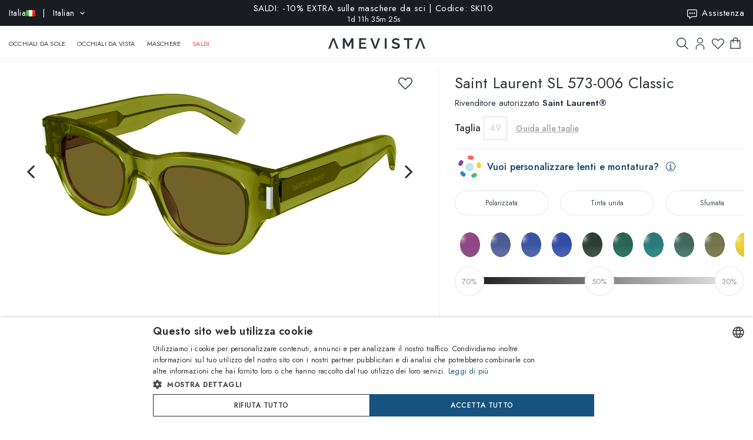

--- FILE ---
content_type: text/html; charset=utf-8
request_url: https://www.amevista.com/it/saint-laurent-sl-573-006-classic
body_size: 30388
content:
<!DOCTYPE html>
<!--[if IE]><![endif]-->
<!--[if IE 8 ]><html dir="ltr" lang="it" class="ie8"><![endif]-->
<!--[if IE 9 ]><html dir="ltr" lang="it" class="ie9"><![endif]-->
<!--[if (gt IE 9)|!(IE)]><!-->
<html dir="ltr" lang="it">
<!--<![endif]-->
<head>
<meta charset="UTF-8" />
<meta name="viewport" content="width=device-width, initial-scale=1.0, user-scalable=no, minimum-scale=1.0, maximum-scale=1.0">
<meta http-equiv="X-UA-Compatible" content="IE=edge">
<meta name="format-detection" content="telephone=no">
<title>Saint Laurent SL 573-006 Classic  | Vendita online - Amevista</title>
<base href="https://www.amevista.com/it" />
<meta name="description" content="Occhiali Saint Laurent SL 573-006 Classic  in vendita online al miglior prezzo garantito. Disponibili in diverse taglie, con custodia originale e certificato di garanzia. Acquista ora su Amevista.com!" />


<meta property="og:type" content="website">
<meta property="og:url" content="https://www.amevista.com/it/saint-laurent-sl-573-006-classic" />
<meta property="og:title" content="Saint Laurent SL 573-006 Classic  | Vendita online" />
<meta property="og:description" content="Occhiali Saint Laurent SL 573-006 Classic  in vendita online al miglior prezzo garantito. Disponibili in diverse taglie, con custodia originale e certificato di garanzia. Acquista ora su Amevista.com!" />
    <meta property="og:image" content="https://d237xocrarx9cy.cloudfront.net/image/foto//kering/889652437217.png" />
    <meta property="og:image" content="https://d237xocrarx9cy.cloudfront.net/image/foto//kering/889652437217_2.png" />
<meta property="og:locale" content="it_IT" />
<meta property="og:site_name" content="Amevista" />
    <meta property="og:locale:alternate" content="en_DZ" />
    <meta property="og:locale:alternate" content="en_AO" />
    <meta property="og:locale:alternate" content="es_AR" />
    <meta property="og:locale:alternate" content="en_AU" />
    <meta property="og:locale:alternate" content="de_AT" />
    <meta property="og:locale:alternate" content="en_BH" />
    <meta property="og:locale:alternate" content="en_BD" />
    <meta property="og:locale:alternate" content="nl_BE" />
    <meta property="og:locale:alternate" content="es_BO" />
    <meta property="og:locale:alternate" content="bg_BG" />
    <meta property="og:locale:alternate" content="en_CM" />
    <meta property="og:locale:alternate" content="en_CA" />
    <meta property="og:locale:alternate" content="es_IC" />
    <meta property="og:locale:alternate" content="es_CL" />
    <meta property="og:locale:alternate" content="en_CN" />
    <meta property="og:locale:alternate" content="es_CO" />
    <meta property="og:locale:alternate" content="hr_HR" />
    <meta property="og:locale:alternate" content="el_CY" />
    <meta property="og:locale:alternate" content="cs_CZ" />
    <meta property="og:locale:alternate" content="da_DK" />
    <meta property="og:locale:alternate" content="es_DO" />
    <meta property="og:locale:alternate" content="es_EC" />
    <meta property="og:locale:alternate" content="en_EE" />
    <meta property="og:locale:alternate" content="en_ET" />
    <meta property="og:locale:alternate" content="fi_FI" />
    <meta property="og:locale:alternate" content="fr_FR" />
    <meta property="og:locale:alternate" content="de_DE" />
    <meta property="og:locale:alternate" content="en_GH" />
    <meta property="og:locale:alternate" content="el_GR" />
    <meta property="og:locale:alternate" content="es_GT" />
    <meta property="og:locale:alternate" content="en_HK" />
    <meta property="og:locale:alternate" content="hu_HU" />
    <meta property="og:locale:alternate" content="en_ID" />
    <meta property="og:locale:alternate" content="en_IE" />
    <meta property="og:locale:alternate" content="it_IT" />
    <meta property="og:locale:alternate" content="en_JP" />
    <meta property="og:locale:alternate" content="en_JO" />
    <meta property="og:locale:alternate" content="en_KZ" />
    <meta property="og:locale:alternate" content="en_KE" />
    <meta property="og:locale:alternate" content="en_KW" />
    <meta property="og:locale:alternate" content="en_LV" />
    <meta property="og:locale:alternate" content="en_LT" />
    <meta property="og:locale:alternate" content="fr_LU" />
    <meta property="og:locale:alternate" content="en_MY" />
    <meta property="og:locale:alternate" content="en_MT" />
    <meta property="og:locale:alternate" content="es_MX" />
    <meta property="og:locale:alternate" content="fr_MC" />
    <meta property="og:locale:alternate" content="en_MA" />
    <meta property="og:locale:alternate" content="en_NP" />
    <meta property="og:locale:alternate" content="nl_NL" />
    <meta property="og:locale:alternate" content="en_NZ" />
    <meta property="og:locale:alternate" content="en_NG" />
    <meta property="og:locale:alternate" content="en_NO" />
    <meta property="og:locale:alternate" content="en_OM" />
    <meta property="og:locale:alternate" content="en_PK" />
    <meta property="og:locale:alternate" content="es_PA" />
    <meta property="og:locale:alternate" content="es_PY" />
    <meta property="og:locale:alternate" content="es_PE" />
    <meta property="og:locale:alternate" content="en_PH" />
    <meta property="og:locale:alternate" content="pl_PL" />
    <meta property="og:locale:alternate" content="pt_PT" />
    <meta property="og:locale:alternate" content="en_QA" />
    <meta property="og:locale:alternate" content="ro_RO" />
    <meta property="og:locale:alternate" content="en_SA" />
    <meta property="og:locale:alternate" content="en_RS" />
    <meta property="og:locale:alternate" content="en_SG" />
    <meta property="og:locale:alternate" content="en_SK" />
    <meta property="og:locale:alternate" content="sl_SI" />
    <meta property="og:locale:alternate" content="en_ZA" />
    <meta property="og:locale:alternate" content="ko_KR" />
    <meta property="og:locale:alternate" content="es_ES" />
    <meta property="og:locale:alternate" content="en_LK" />
    <meta property="og:locale:alternate" content="sv_SE" />
    <meta property="og:locale:alternate" content="de_CH" />
    <meta property="og:locale:alternate" content="en_TW" />
    <meta property="og:locale:alternate" content="en_TZ" />
    <meta property="og:locale:alternate" content="en_TH" />
    <meta property="og:locale:alternate" content="en_TM" />
    <meta property="og:locale:alternate" content="en_AE" />
    <meta property="og:locale:alternate" content="en_GB" />
    <meta property="og:locale:alternate" content="en_US" />
    <meta property="og:locale:alternate" content="en_UZ" />
    <meta property="og:locale:alternate" content="en_VN" />


<script src="https://cdn.trackjs.com/agent/v3/latest/t.js"></script>
<script>
  window.TrackJS && TrackJS.install({ 
    token: "2a9548ba3818454aa18e35af1f257ce7"
    // for more configuration options, see https://docs.trackjs.com
  });
</script>
   

<script type="text/javascript" charset="UTF-8" src="//cdn.cookie-script.com/s/2356fd6010118672dd49cbe57ea83a12.js"></script>

<link rel="stylesheet"  href="https://cdn.jsdelivr.net/npm/@algolia/autocomplete-theme-classic"/>                       


<script src="https://d237xocrarx9cy.cloudfront.net/catalog/view/javascript/jquery/jquery-2.1.1.min.js" type="text/javascript"></script>
<script src="https://d237xocrarx9cy.cloudfront.net/catalog/view/javascript/bootstrap/js/bootstrap.min.js" type="text/javascript"></script>
<link href="https://d237xocrarx9cy.cloudfront.net/catalog/view/javascript/font-awesome/css/font-awesome.min.css" rel="stylesheet" type="text/css" />
<link href="//fonts.googleapis.com/css?family=Jost:300,400,500,600,700,800" rel="stylesheet">

<!-- Codezeel www.codezeel.com - Start -->

<link rel="stylesheet" type="text/css" href="https://d237xocrarx9cy.cloudfront.net/catalog/view/theme/Fashion/stylesheet/codezeel/bootstrap.min.css" />
<link rel="stylesheet" type="text/css" href="https://d237xocrarx9cy.cloudfront.net/catalog/view/theme/Fashion/stylesheet/stylesheet.css?t=1768817789"  />



<link href="https://d237xocrarx9cy.cloudfront.net/catalog/view/theme/Fashion/stylesheet/filters.css" type="text/css" rel="stylesheet" media="screen" />

<link href="https://www.amevista.com/it/saint-laurent-sl-573-006-classic" rel="canonical" />
<link href="https://www.amevista.com/dz/saint-laurent-sl-573-006-classic" rel="alternate" hreflang="en-DZ"/>
<link href="https://www.amevista.com/ao/saint-laurent-sl-573-006-classic" rel="alternate" hreflang="en-AO"/>
<link href="https://www.amevista.com/ar/saint-laurent-sl-573-006-classic" rel="alternate" hreflang="es-AR"/>
<link href="https://www.amevista.com/au/saint-laurent-sl-573-006-classic" rel="alternate" hreflang="en-AU"/>
<link href="https://www.amevista.com/at/saint-laurent-sl-573-006-classic" rel="alternate" hreflang="de-AT"/>
<link href="https://www.amevista.com/bh/saint-laurent-sl-573-006-classic" rel="alternate" hreflang="en-BH"/>
<link href="https://www.amevista.com/bd/saint-laurent-sl-573-006-classic" rel="alternate" hreflang="en-BD"/>
<link href="https://www.amevista.com/be/saint-laurent-sl-573-006-classic" rel="alternate" hreflang="nl-BE"/>
<link href="https://www.amevista.com/bo/saint-laurent-sl-573-006-classic" rel="alternate" hreflang="es-BO"/>
<link href="https://www.amevista.com/bg/saint-laurent-sl-573-006-classic" rel="alternate" hreflang="bg"/>
<link href="https://www.amevista.com/cm/saint-laurent-sl-573-006-classic" rel="alternate" hreflang="en-CM"/>
<link href="https://www.amevista.com/ca/saint-laurent-sl-573-006-classic" rel="alternate" hreflang="en-CA"/>
<link href="https://www.amevista.com/ic/saint-laurent-sl-573-006-classic" rel="alternate" hreflang="es-IC"/>
<link href="https://www.amevista.com/cl/saint-laurent-sl-573-006-classic" rel="alternate" hreflang="es-CL"/>
<link href="https://www.amevista.com/cn/saint-laurent-sl-573-006-classic" rel="alternate" hreflang="en-CN"/>
<link href="https://www.amevista.com/co/saint-laurent-sl-573-006-classic" rel="alternate" hreflang="es-CO"/>
<link href="https://www.amevista.com/hr/saint-laurent-sl-573-006-classic" rel="alternate" hreflang="hr"/>
<link href="https://www.amevista.com/cy/saint-laurent-sl-573-006-classic" rel="alternate" hreflang="el-CY"/>
<link href="https://www.amevista.com/cz/saint-laurent-sl-573-006-classic" rel="alternate" hreflang="cs"/>
<link href="https://www.amevista.com/dk/saint-laurent-sl-573-006-classic" rel="alternate" hreflang="da"/>
<link href="https://www.amevista.com/do/saint-laurent-sl-573-006-classic" rel="alternate" hreflang="es-DO"/>
<link href="https://www.amevista.com/ec/saint-laurent-sl-573-006-classic" rel="alternate" hreflang="es-EC"/>
<link href="https://www.amevista.com/ee/saint-laurent-sl-573-006-classic" rel="alternate" hreflang="en-EE"/>
<link href="https://www.amevista.com/et/saint-laurent-sl-573-006-classic" rel="alternate" hreflang="en-ET"/>
<link href="https://www.amevista.com/fi/saint-laurent-sl-573-006-classic" rel="alternate" hreflang="fi"/>
<link href="https://www.amevista.com/fr/saint-laurent-sl-573-006-classic" rel="alternate" hreflang="fr"/>
<link href="https://www.amevista.com/de/saint-laurent-sl-573-006-classic" rel="alternate" hreflang="de"/>
<link href="https://www.amevista.com/gh/saint-laurent-sl-573-006-classic" rel="alternate" hreflang="en-GH"/>
<link href="https://www.amevista.com/gr/saint-laurent-sl-573-006-classic" rel="alternate" hreflang="el"/>
<link href="https://www.amevista.com/gt/saint-laurent-sl-573-006-classic" rel="alternate" hreflang="es-GT"/>
<link href="https://www.amevista.com/hk/saint-laurent-sl-573-006-classic" rel="alternate" hreflang="en-HK"/>
<link href="https://www.amevista.com/hu/saint-laurent-sl-573-006-classic" rel="alternate" hreflang="hu"/>
<link href="https://www.amevista.com/id/saint-laurent-sl-573-006-classic" rel="alternate" hreflang="en-ID"/>
<link href="https://www.amevista.com/ie/saint-laurent-sl-573-006-classic" rel="alternate" hreflang="en-IE"/>
<link href="https://www.amevista.com/it/saint-laurent-sl-573-006-classic" rel="alternate" hreflang="it"/>
<link href="https://www.amevista.com/jp/saint-laurent-sl-573-006-classic" rel="alternate" hreflang="en-JP"/>
<link href="https://www.amevista.com/jo/saint-laurent-sl-573-006-classic" rel="alternate" hreflang="en-JO"/>
<link href="https://www.amevista.com/kz/saint-laurent-sl-573-006-classic" rel="alternate" hreflang="en-KZ"/>
<link href="https://www.amevista.com/ke/saint-laurent-sl-573-006-classic" rel="alternate" hreflang="en-KE"/>
<link href="https://www.amevista.com/kw/saint-laurent-sl-573-006-classic" rel="alternate" hreflang="en-KW"/>
<link href="https://www.amevista.com/lv/saint-laurent-sl-573-006-classic" rel="alternate" hreflang="en-LV"/>
<link href="https://www.amevista.com/lt/saint-laurent-sl-573-006-classic" rel="alternate" hreflang="en-LT"/>
<link href="https://www.amevista.com/lu/saint-laurent-sl-573-006-classic" rel="alternate" hreflang="fr-LU"/>
<link href="https://www.amevista.com/my/saint-laurent-sl-573-006-classic" rel="alternate" hreflang="en-MY"/>
<link href="https://www.amevista.com/mt/saint-laurent-sl-573-006-classic" rel="alternate" hreflang="en-MT"/>
<link href="https://www.amevista.com/mx/saint-laurent-sl-573-006-classic" rel="alternate" hreflang="es-MX"/>
<link href="https://www.amevista.com/mc/saint-laurent-sl-573-006-classic" rel="alternate" hreflang="fr-MC"/>
<link href="https://www.amevista.com/ma/saint-laurent-sl-573-006-classic" rel="alternate" hreflang="en-MA"/>
<link href="https://www.amevista.com/np/saint-laurent-sl-573-006-classic" rel="alternate" hreflang="en-NP"/>
<link href="https://www.amevista.com/nl/saint-laurent-sl-573-006-classic" rel="alternate" hreflang="nl"/>
<link href="https://www.amevista.com/nz/saint-laurent-sl-573-006-classic" rel="alternate" hreflang="en-NZ"/>
<link href="https://www.amevista.com/ng/saint-laurent-sl-573-006-classic" rel="alternate" hreflang="en-NG"/>
<link href="https://www.amevista.com/no/saint-laurent-sl-573-006-classic" rel="alternate" hreflang="en-NO"/>
<link href="https://www.amevista.com/om/saint-laurent-sl-573-006-classic" rel="alternate" hreflang="en-OM"/>
<link href="https://www.amevista.com/pk/saint-laurent-sl-573-006-classic" rel="alternate" hreflang="en-PK"/>
<link href="https://www.amevista.com/pa/saint-laurent-sl-573-006-classic" rel="alternate" hreflang="es-PA"/>
<link href="https://www.amevista.com/py/saint-laurent-sl-573-006-classic" rel="alternate" hreflang="es-PY"/>
<link href="https://www.amevista.com/pe/saint-laurent-sl-573-006-classic" rel="alternate" hreflang="es-PE"/>
<link href="https://www.amevista.com/ph/saint-laurent-sl-573-006-classic" rel="alternate" hreflang="en-PH"/>
<link href="https://www.amevista.com/pl/saint-laurent-sl-573-006-classic" rel="alternate" hreflang="pl"/>
<link href="https://www.amevista.com/pt/saint-laurent-sl-573-006-classic" rel="alternate" hreflang="pt"/>
<link href="https://www.amevista.com/qa/saint-laurent-sl-573-006-classic" rel="alternate" hreflang="en-QA"/>
<link href="https://www.amevista.com/ro/saint-laurent-sl-573-006-classic" rel="alternate" hreflang="ro"/>
<link href="https://www.amevista.com/sa/saint-laurent-sl-573-006-classic" rel="alternate" hreflang="en-SA"/>
<link href="https://www.amevista.com/rs/saint-laurent-sl-573-006-classic" rel="alternate" hreflang="en-RS"/>
<link href="https://www.amevista.com/sg/saint-laurent-sl-573-006-classic" rel="alternate" hreflang="en-SG"/>
<link href="https://www.amevista.com/sk/saint-laurent-sl-573-006-classic" rel="alternate" hreflang="en-SK"/>
<link href="https://www.amevista.com/si/saint-laurent-sl-573-006-classic" rel="alternate" hreflang="sl"/>
<link href="https://www.amevista.com/za/saint-laurent-sl-573-006-classic" rel="alternate" hreflang="en-ZA"/>
<link href="https://www.amevista.com/kr/saint-laurent-sl-573-006-classic" rel="alternate" hreflang="ko"/>
<link href="https://www.amevista.com/es/saint-laurent-sl-573-006-classic" rel="alternate" hreflang="es"/>
<link href="https://www.amevista.com/lk/saint-laurent-sl-573-006-classic" rel="alternate" hreflang="en-LK"/>
<link href="https://www.amevista.com/se/saint-laurent-sl-573-006-classic" rel="alternate" hreflang="sv"/>
<link href="https://www.amevista.com/ch/saint-laurent-sl-573-006-classic" rel="alternate" hreflang="de-CH"/>
<link href="https://www.amevista.com/tw/saint-laurent-sl-573-006-classic" rel="alternate" hreflang="en-TW"/>
<link href="https://www.amevista.com/tz/saint-laurent-sl-573-006-classic" rel="alternate" hreflang="en-TZ"/>
<link href="https://www.amevista.com/th/saint-laurent-sl-573-006-classic" rel="alternate" hreflang="en-TH"/>
<link href="https://www.amevista.com/tm/saint-laurent-sl-573-006-classic" rel="alternate" hreflang="en-TM"/>
<link href="https://www.amevista.com/ae/saint-laurent-sl-573-006-classic" rel="alternate" hreflang="en-AE"/>
<link href="https://www.amevista.com/uk/saint-laurent-sl-573-006-classic" rel="alternate" hreflang="en"/>
<link href="https://www.amevista.com/us/saint-laurent-sl-573-006-classic" rel="alternate" hreflang="en-US"/>
<link href="https://www.amevista.com/uz/saint-laurent-sl-573-006-classic" rel="alternate" hreflang="en-UZ"/>
<link href="https://www.amevista.com/vn/saint-laurent-sl-573-006-classic" rel="alternate" hreflang="en-VN"/>

<link href="https://d237xocrarx9cy.cloudfront.net//image/catalog/favicon.png" rel="icon" />


<script type="text/javascript">

var oftalmiche_endpoint_api = 'https://oftalmiche.amevista.com/api/flow';
var oftalmiche_endpoint_url = 'https://oftalmiche.amevista.com/flow';
var oftalmiche_add_product = 'https://www.amevista.com/it/index.php?route=extension/module/oftalmiche/add';
var language_code = 'it';
var country_code = 'IT';
var currency_code = 'EUR';
var currency_value = '1.00000000';
var currency_symbol = '€';
var cdn_url = 'https://d237xocrarx9cy.cloudfront.net/';
</script>


<script src="https://d237xocrarx9cy.cloudfront.net/catalog/view/javascript/common.js?t=1768838683" type="text/javascript"></script>
<!-- Copyright (c) Facebook, Inc. and its affiliates. -->
<!-- All rights reserved. -->

<!-- This source code is licensed under the license found in the -->
<!-- LICENSE file in the root directory of this source tree. -->
<script type="text/javascript">
  // we are using this flag to determine if the pixel
  // is successfully added to the header
  window.isFacebookPixelInHeaderAdded = 1;
  window.isFacebookPixelAdded=1;
</script>

<script type="text/javascript">
  function facebook_loadScript(url, callback) {
    var script = document.createElement("script");
    script.type = "text/javascript";
    if(script.readyState) {  // only required for IE <9
      script.onreadystatechange = function() {
        if (script.readyState === "loaded" || script.readyState === "complete") {
          script.onreadystatechange = null;
          if (callback) {
            callback();
          }
        }
      };
    } else {  //Others
      if (callback) {
        script.onload = callback;
      }
    }

    script.src = url;
    document.getElementsByTagName("head")[0].appendChild(script);
  }
</script>

<script type="text/javascript">
  (function() {
    var enableCookieBar = '0';
    if (enableCookieBar == '1') {
      facebook_loadScript("catalog/view/javascript/facebook_business/cookieconsent.min.js");

      // loading the css file
      var css = document.createElement("link");
      css.setAttribute("rel", "stylesheet");
      css.setAttribute("type", "text/css");
      css.setAttribute(
        "href",
        "catalog/view/theme/css/facebook_business/cookieconsent.min.css");
      document.getElementsByTagName("head")[0].appendChild(css);

      window.addEventListener("load", function(){
        function setConsent() {
          fbq(
            'consent',
            this.hasConsented() ? 'grant' : 'revoke'
          );
        }
        window.cookieconsent.initialise({
          palette: {
            popup: {
              background: '#237afc'
            },
            button: {
              background: '#fff',
              text: '#237afc'
            }
          },
          cookie: {
            name: fbq.consentCookieName
          },
          type: 'opt-out',
          showLink: false,
          content: {
            allow: 'Agree',
            deny: 'Opt Out',
            header: 'Our Site Uses Cookies',
            message: 'By clicking Agree, you agree to our <a class="cc-link" href="https://www.facebook.com/legal/terms/update" target="_blank">terms of service</a>, <a class="cc-link" href="https://www.facebook.com/policies/" target="_blank">privacy policy</a> and <a class="cc-link" href="https://www.facebook.com/policies/cookies/" target="_blank">cookies policy</a>.'
          },
          layout: 'basic-header',
          location: true,
          revokable: true,
          onInitialise: setConsent,
          onStatusChange: setConsent,
          onRevokeChoice: setConsent
        }, function (popup) {
          // If this isn't open, we know that we can use cookies.
          if (!popup.getStatus() && !popup.options.enabled) {
            popup.setStatus(cookieconsent.status.dismiss);
          }
        });
      });
    }
  })();
</script>

<script type="text/plain" data-cookie-consent="tracking" data-cookiescript="accepted" data-cookiecategory="targeting">
  (function() {
    !function(f,b,e,v,n,t,s){if(f.fbq)return;n=f.fbq=function(){n.callMethod?
    n.callMethod.apply(n,arguments):n.queue.push(arguments)};if(!f._fbq)f._fbq=n;
    n.push=n;n.loaded=!0;n.version='2.0';n.queue=[];t=b.createElement(e);t.async=!0;
    t.src=v;s=b.getElementsByTagName(e)[0];s.parentNode.insertBefore(t,s)}(window,
    document,'script','https://connect.facebook.net/en_US/fbevents.js');

    var enableCookieBar = '0';
    if (enableCookieBar == '1') {
      fbq.consentCookieName = 'fb_cookieconsent_status';

      (function() {
        function getCookie(t){var i=("; "+document.cookie).split("; "+t+"=");if(2==i.length)return i.pop().split(";").shift()}
        var consentValue = getCookie(fbq.consentCookieName);
        fbq('consent', consentValue === 'dismiss' ? 'grant' : 'revoke');
      })();
    }

          // system auto generated facebook_pixel.js, DO NOT MODIFY
      pixel_script_filename = 'https://d237xocrarx9cy.cloudfront.net//catalog/view/javascript/facebook_business/facebook_pixel_3_1_2.js';
      // system auto generated facebook_pixel.js, DO NOT MODIFY
      facebook_loadScript(
        pixel_script_filename,
        function() {
          var params = {
    "agent": "exopencart-3.0.2.0-4.2.1"
};
          _facebookAdsExtension.facebookPixel.init(
            '399509140650360',
            {},
            params);
                      _facebookAdsExtension.facebookPixel.firePixel(
              JSON.parse('{\"event_name\":\"ViewContent\",\"content_ids\":[\"36546984\"],\"content_name\":\"Saint Laurent SL 573-006 Classic\",\"content_type\":\"product\",\"currency\":\"EUR\",\"value\":276.5,\"event_id\":\"ffac9a0f-b727-47c5-829e-d32f6b48ef0d\"}'));
                  });
      })();
</script>

<script type="text/javascript">
  // we are using this flag to determine if the customer chat
  // is successfully added to the header
  window.isFacebookCustomerChatInHeaderAdded = 1;
  window.isFacebookCustomerChatAdded=1;
</script>

</head>


<body class="product-product product-product-36546984 layout-1 store-it">

<!--
<div id="box-servizio-clienti" class="box-popup mfp-hide">
Il nostro servizio clienti è attivo tutti i giorni dalle h. 9.00 alle h. 18.00
</div>
-->
<div class="header">
                <div id="cznavcmsblock">
        <div class="max-container">
        <div id="cznavcmsblock-language" class="nav pull-left lang-curr">
            
             
                <div class="pull-left">
        <form action="https://www.amevista.com/it/index.php?route=common/country/country" method="post" enctype="multipart/form-data" id="form-language">
            <div class="btn-group">
                    <button class="btn btn-link dropdown-toggle" data-toggle="dropdown">
                        <span class="hidden-xs hidden-sm">Italia <img src="https://d237xocrarx9cy.cloudfront.net//image/catalog/country/it.png" alt="Italia" title="Italia"/></span> &nbsp; | &nbsp; Italian <i class="fa fa-angle-down"></i>
                    </button>
                <div class="country-menu dropdown-menu collapse" id="catcountry">
                    <div class="country-inner">
                        <div class="screen screen-1">
                            <div class="country-choice">
                                <p><strong>SPEDISCI IN</strong></p>
                                <span class="chiudi"></span>
                            </div>
                            <hr />
                            <div class="country-choice swipe">
                                <span class=""><img src="https://d237xocrarx9cy.cloudfront.net//image/catalog/country/it.png" alt="Italia" title="Italia"/> <b>Italia</b> </span> <i class="fa fa-angle-right"></i>
                            </div>
                            <hr />
                            <div>
                                <p class="grey">Cambiando paese verranno applicate le relative tariffe di spedizione e gli articoli nel carrello saranno rimossi</p>
                            </div>
                            <div class="lang-choice">
                                <p class=""><strong>LINGUA</strong></p>
                            </div>
                            <ul class="languages">
                                                            <li>
                                    <a class="btn-link btn-block selected" name="it-it"  href="/it-it" rel="nofollow"> Italian</a>
                                </li>
                                                            <li>
                                    <a class="btn-link btn-block " name="en-ie"  href="/it-en" rel="nofollow"> English</a>
                                </li>
                                                            <li>
                                    <a class="btn-link btn-block " name="fr-fr"  href="/it-fr" rel="nofollow"> French</a>
                                </li>
                                                            <li>
                                    <a class="btn-link btn-block " name="de-de"  href="/it-de" rel="nofollow"> Deutsch</a>
                                </li>
                                                            <li>
                                    <a class="btn-link btn-block " name="es-es"  href="/it-es" rel="nofollow"> Spanish</a>
                                </li>
                                                        </ul>

                        </div>
                        <div class="screen screen-2">
                            <div class="country-choice">
                                <i class="fa fa-angle-left swipeout"></i> 
                                <p class="swipeout"><strong>SPEDISCI IN</strong></p>
                                <span class="chiudi"></span>
                            </div>
                            <div class="search">
                                <a href="javascript:;" class="search-button"></a>
                                <input type="text" name="cs" class="" placeholder="Cerca"/>
                            </div>
                            <ul class="countries">
                                                            <li>
                                    <a class="btn-link btn-block country-select" name="DZ" href="/dz"><img src="https://d237xocrarx9cy.cloudfront.net//image/catalog/country/dz.png" alt="Algeria" title="Algeria"  loading="lazy"/> Algeria</a>
                                </li>
                                                            <li>
                                    <a class="btn-link btn-block country-select" name="AO" href="/ao"><img src="https://d237xocrarx9cy.cloudfront.net//image/catalog/country/ao.png" alt="Angola" title="Angola"  loading="lazy"/> Angola</a>
                                </li>
                                                            <li>
                                    <a class="btn-link btn-block country-select" name="AR" href="/ar"><img src="https://d237xocrarx9cy.cloudfront.net//image/catalog/country/ar.png" alt="Argentina" title="Argentina"  loading="lazy"/> Argentina</a>
                                </li>
                                                            <li>
                                    <a class="btn-link btn-block country-select" name="AU" href="/au"><img src="https://d237xocrarx9cy.cloudfront.net//image/catalog/country/au.png" alt="Australia" title="Australia"  loading="lazy"/> Australia</a>
                                </li>
                                                            <li>
                                    <a class="btn-link btn-block country-select" name="AT" href="/at"><img src="https://d237xocrarx9cy.cloudfront.net//image/catalog/country/at.png" alt="Austria" title="Austria"  loading="lazy"/> Austria</a>
                                </li>
                                                            <li>
                                    <a class="btn-link btn-block country-select" name="BH" href="/bh"><img src="https://d237xocrarx9cy.cloudfront.net//image/catalog/country/bh.png" alt="Bahrain" title="Bahrain"  loading="lazy"/> Bahrain</a>
                                </li>
                                                            <li>
                                    <a class="btn-link btn-block country-select" name="BD" href="/bd"><img src="https://d237xocrarx9cy.cloudfront.net//image/catalog/country/bd.png" alt="Bangladesh" title="Bangladesh"  loading="lazy"/> Bangladesh</a>
                                </li>
                                                            <li>
                                    <a class="btn-link btn-block country-select" name="BE" href="/be"><img src="https://d237xocrarx9cy.cloudfront.net//image/catalog/country/be.png" alt="Belgium" title="Belgium"  loading="lazy"/> Belgium</a>
                                </li>
                                                            <li>
                                    <a class="btn-link btn-block country-select" name="BO" href="/bo"><img src="https://d237xocrarx9cy.cloudfront.net//image/catalog/country/bo.png" alt="Bolivia" title="Bolivia"  loading="lazy"/> Bolivia</a>
                                </li>
                                                            <li>
                                    <a class="btn-link btn-block country-select" name="BG" href="/bg"><img src="https://d237xocrarx9cy.cloudfront.net//image/catalog/country/bg.png" alt="Bulgaria" title="Bulgaria"  loading="lazy"/> Bulgaria</a>
                                </li>
                                                            <li>
                                    <a class="btn-link btn-block country-select" name="CM" href="/cm"><img src="https://d237xocrarx9cy.cloudfront.net//image/catalog/country/cm.png" alt="Cameroon" title="Cameroon"  loading="lazy"/> Cameroon</a>
                                </li>
                                                            <li>
                                    <a class="btn-link btn-block country-select" name="CA" href="/ca"><img src="https://d237xocrarx9cy.cloudfront.net//image/catalog/country/ca.png" alt="Canada" title="Canada"  loading="lazy"/> Canada</a>
                                </li>
                                                            <li>
                                    <a class="btn-link btn-block country-select" name="IC" href="/ic"><img src="https://d237xocrarx9cy.cloudfront.net//image/catalog/country/ic.png" alt="Canary Islands" title="Canary Islands"  loading="lazy"/> Canary Islands</a>
                                </li>
                                                            <li>
                                    <a class="btn-link btn-block country-select" name="CL" href="/cl"><img src="https://d237xocrarx9cy.cloudfront.net//image/catalog/country/cl.png" alt="Chile" title="Chile"  loading="lazy"/> Chile</a>
                                </li>
                                                            <li>
                                    <a class="btn-link btn-block country-select" name="CN" href="/cn"><img src="https://d237xocrarx9cy.cloudfront.net//image/catalog/country/cn.png" alt="China" title="China"  loading="lazy"/> China</a>
                                </li>
                                                            <li>
                                    <a class="btn-link btn-block country-select" name="CO" href="/co"><img src="https://d237xocrarx9cy.cloudfront.net//image/catalog/country/co.png" alt="Colombia" title="Colombia"  loading="lazy"/> Colombia</a>
                                </li>
                                                            <li>
                                    <a class="btn-link btn-block country-select" name="HR" href="/hr"><img src="https://d237xocrarx9cy.cloudfront.net//image/catalog/country/hr.png" alt="Croatia" title="Croatia"  loading="lazy"/> Croatia</a>
                                </li>
                                                            <li>
                                    <a class="btn-link btn-block country-select" name="CY" href="/cy"><img src="https://d237xocrarx9cy.cloudfront.net//image/catalog/country/cy.png" alt="Cyprus" title="Cyprus"  loading="lazy"/> Cyprus</a>
                                </li>
                                                            <li>
                                    <a class="btn-link btn-block country-select" name="CZ" href="/cz"><img src="https://d237xocrarx9cy.cloudfront.net//image/catalog/country/cz.png" alt="Czech Republic" title="Czech Republic"  loading="lazy"/> Czech Republic</a>
                                </li>
                                                            <li>
                                    <a class="btn-link btn-block country-select" name="DK" href="/dk"><img src="https://d237xocrarx9cy.cloudfront.net//image/catalog/country/dk.png" alt="Denmark" title="Denmark"  loading="lazy"/> Denmark</a>
                                </li>
                                                            <li>
                                    <a class="btn-link btn-block country-select" name="DO" href="/do"><img src="https://d237xocrarx9cy.cloudfront.net//image/catalog/country/do.png" alt="Dominican Republic" title="Dominican Republic"  loading="lazy"/> Dominican Republic</a>
                                </li>
                                                            <li>
                                    <a class="btn-link btn-block country-select" name="EC" href="/ec"><img src="https://d237xocrarx9cy.cloudfront.net//image/catalog/country/ec.png" alt="Ecuador" title="Ecuador"  loading="lazy"/> Ecuador</a>
                                </li>
                                                            <li>
                                    <a class="btn-link btn-block country-select" name="EE" href="/ee"><img src="https://d237xocrarx9cy.cloudfront.net//image/catalog/country/ee.png" alt="Estonia" title="Estonia"  loading="lazy"/> Estonia</a>
                                </li>
                                                            <li>
                                    <a class="btn-link btn-block country-select" name="ET" href="/et"><img src="https://d237xocrarx9cy.cloudfront.net//image/catalog/country/et.png" alt="Ethiopia" title="Ethiopia"  loading="lazy"/> Ethiopia</a>
                                </li>
                                                            <li>
                                    <a class="btn-link btn-block country-select" name="FI" href="/fi"><img src="https://d237xocrarx9cy.cloudfront.net//image/catalog/country/fi.png" alt="Finland" title="Finland"  loading="lazy"/> Finland</a>
                                </li>
                                                            <li>
                                    <a class="btn-link btn-block country-select" name="FR" href="/fr"><img src="https://d237xocrarx9cy.cloudfront.net//image/catalog/country/fr.png" alt="France" title="France"  loading="lazy"/> France</a>
                                </li>
                                                            <li>
                                    <a class="btn-link btn-block country-select" name="DE" href="/de"><img src="https://d237xocrarx9cy.cloudfront.net//image/catalog/country/de.png" alt="Germany" title="Germany"  loading="lazy"/> Germany</a>
                                </li>
                                                            <li>
                                    <a class="btn-link btn-block country-select" name="GH" href="/gh"><img src="https://d237xocrarx9cy.cloudfront.net//image/catalog/country/gh.png" alt="Ghana" title="Ghana"  loading="lazy"/> Ghana</a>
                                </li>
                                                            <li>
                                    <a class="btn-link btn-block country-select" name="GR" href="/gr"><img src="https://d237xocrarx9cy.cloudfront.net//image/catalog/country/gr.png" alt="Greece" title="Greece"  loading="lazy"/> Greece</a>
                                </li>
                                                            <li>
                                    <a class="btn-link btn-block country-select" name="GT" href="/gt"><img src="https://d237xocrarx9cy.cloudfront.net//image/catalog/country/gt.png" alt="Guatemala" title="Guatemala"  loading="lazy"/> Guatemala</a>
                                </li>
                                                            <li>
                                    <a class="btn-link btn-block country-select" name="HK" href="/hk"><img src="https://d237xocrarx9cy.cloudfront.net//image/catalog/country/hk.png" alt="Hong Kong" title="Hong Kong"  loading="lazy"/> Hong Kong</a>
                                </li>
                                                            <li>
                                    <a class="btn-link btn-block country-select" name="HU" href="/hu"><img src="https://d237xocrarx9cy.cloudfront.net//image/catalog/country/hu.png" alt="Hungary" title="Hungary"  loading="lazy"/> Hungary</a>
                                </li>
                                                            <li>
                                    <a class="btn-link btn-block country-select" name="ID" href="/id"><img src="https://d237xocrarx9cy.cloudfront.net//image/catalog/country/id.png" alt="Indonesia" title="Indonesia"  loading="lazy"/> Indonesia</a>
                                </li>
                                                            <li>
                                    <a class="btn-link btn-block country-select" name="IE" href="/ie"><img src="https://d237xocrarx9cy.cloudfront.net//image/catalog/country/ie.png" alt="Ireland" title="Ireland"  loading="lazy"/> Ireland</a>
                                </li>
                                                            <li>
                                    <a class="btn-link btn-block country-select" name="IT" href="/it"><img src="https://d237xocrarx9cy.cloudfront.net//image/catalog/country/it.png" alt="Italia" title="Italia"  loading="lazy"/> Italia</a>
                                </li>
                                                            <li>
                                    <a class="btn-link btn-block country-select" name="JP" href="/jp"><img src="https://d237xocrarx9cy.cloudfront.net//image/catalog/country/jp.png" alt="Japan" title="Japan"  loading="lazy"/> Japan</a>
                                </li>
                                                            <li>
                                    <a class="btn-link btn-block country-select" name="JO" href="/jo"><img src="https://d237xocrarx9cy.cloudfront.net//image/catalog/country/jo.png" alt="Jordan" title="Jordan"  loading="lazy"/> Jordan</a>
                                </li>
                                                            <li>
                                    <a class="btn-link btn-block country-select" name="KZ" href="/kz"><img src="https://d237xocrarx9cy.cloudfront.net//image/catalog/country/kz.png" alt="Kazakhstan" title="Kazakhstan"  loading="lazy"/> Kazakhstan</a>
                                </li>
                                                            <li>
                                    <a class="btn-link btn-block country-select" name="KE" href="/ke"><img src="https://d237xocrarx9cy.cloudfront.net//image/catalog/country/ke.png" alt="Kenya" title="Kenya"  loading="lazy"/> Kenya</a>
                                </li>
                                                            <li>
                                    <a class="btn-link btn-block country-select" name="KW" href="/kw"><img src="https://d237xocrarx9cy.cloudfront.net//image/catalog/country/kw.png" alt="Kuwait" title="Kuwait"  loading="lazy"/> Kuwait</a>
                                </li>
                                                            <li>
                                    <a class="btn-link btn-block country-select" name="LV" href="/lv"><img src="https://d237xocrarx9cy.cloudfront.net//image/catalog/country/lv.png" alt="Latvia" title="Latvia"  loading="lazy"/> Latvia</a>
                                </li>
                                                            <li>
                                    <a class="btn-link btn-block country-select" name="LT" href="/lt"><img src="https://d237xocrarx9cy.cloudfront.net//image/catalog/country/lt.png" alt="Lithuania" title="Lithuania"  loading="lazy"/> Lithuania</a>
                                </li>
                                                            <li>
                                    <a class="btn-link btn-block country-select" name="LU" href="/lu"><img src="https://d237xocrarx9cy.cloudfront.net//image/catalog/country/lu.png" alt="Luxembourg" title="Luxembourg"  loading="lazy"/> Luxembourg</a>
                                </li>
                                                            <li>
                                    <a class="btn-link btn-block country-select" name="MY" href="/my"><img src="https://d237xocrarx9cy.cloudfront.net//image/catalog/country/my.png" alt="Malaysia" title="Malaysia"  loading="lazy"/> Malaysia</a>
                                </li>
                                                            <li>
                                    <a class="btn-link btn-block country-select" name="MT" href="/mt"><img src="https://d237xocrarx9cy.cloudfront.net//image/catalog/country/mt.png" alt="Malta" title="Malta"  loading="lazy"/> Malta</a>
                                </li>
                                                            <li>
                                    <a class="btn-link btn-block country-select" name="MX" href="/mx"><img src="https://d237xocrarx9cy.cloudfront.net//image/catalog/country/mx.png" alt="Mexico" title="Mexico"  loading="lazy"/> Mexico</a>
                                </li>
                                                            <li>
                                    <a class="btn-link btn-block country-select" name="MC" href="/mc"><img src="https://d237xocrarx9cy.cloudfront.net//image/catalog/country/mc.png" alt="Monaco" title="Monaco"  loading="lazy"/> Monaco</a>
                                </li>
                                                            <li>
                                    <a class="btn-link btn-block country-select" name="MA" href="/ma"><img src="https://d237xocrarx9cy.cloudfront.net//image/catalog/country/ma.png" alt="Morocco" title="Morocco"  loading="lazy"/> Morocco</a>
                                </li>
                                                            <li>
                                    <a class="btn-link btn-block country-select" name="NP" href="/np"><img src="https://d237xocrarx9cy.cloudfront.net//image/catalog/country/np.png" alt="Nepal" title="Nepal"  loading="lazy"/> Nepal</a>
                                </li>
                                                            <li>
                                    <a class="btn-link btn-block country-select" name="NL" href="/nl"><img src="https://d237xocrarx9cy.cloudfront.net//image/catalog/country/nl.png" alt="Netherlands" title="Netherlands"  loading="lazy"/> Netherlands</a>
                                </li>
                                                            <li>
                                    <a class="btn-link btn-block country-select" name="NZ" href="/nz"><img src="https://d237xocrarx9cy.cloudfront.net//image/catalog/country/nz.png" alt="New Zealand" title="New Zealand"  loading="lazy"/> New Zealand</a>
                                </li>
                                                            <li>
                                    <a class="btn-link btn-block country-select" name="NG" href="/ng"><img src="https://d237xocrarx9cy.cloudfront.net//image/catalog/country/ng.png" alt="Nigeria" title="Nigeria"  loading="lazy"/> Nigeria</a>
                                </li>
                                                            <li>
                                    <a class="btn-link btn-block country-select" name="NO" href="/no"><img src="https://d237xocrarx9cy.cloudfront.net//image/catalog/country/no.png" alt="Norway" title="Norway"  loading="lazy"/> Norway</a>
                                </li>
                                                            <li>
                                    <a class="btn-link btn-block country-select" name="OM" href="/om"><img src="https://d237xocrarx9cy.cloudfront.net//image/catalog/country/om.png" alt="Oman" title="Oman"  loading="lazy"/> Oman</a>
                                </li>
                                                            <li>
                                    <a class="btn-link btn-block country-select" name="PK" href="/pk"><img src="https://d237xocrarx9cy.cloudfront.net//image/catalog/country/pk.png" alt="Pakistan" title="Pakistan"  loading="lazy"/> Pakistan</a>
                                </li>
                                                            <li>
                                    <a class="btn-link btn-block country-select" name="PA" href="/pa"><img src="https://d237xocrarx9cy.cloudfront.net//image/catalog/country/pa.png" alt="Panama" title="Panama"  loading="lazy"/> Panama</a>
                                </li>
                                                            <li>
                                    <a class="btn-link btn-block country-select" name="PY" href="/py"><img src="https://d237xocrarx9cy.cloudfront.net//image/catalog/country/py.png" alt="Paraguay" title="Paraguay"  loading="lazy"/> Paraguay</a>
                                </li>
                                                            <li>
                                    <a class="btn-link btn-block country-select" name="PE" href="/pe"><img src="https://d237xocrarx9cy.cloudfront.net//image/catalog/country/pe.png" alt="Peru" title="Peru"  loading="lazy"/> Peru</a>
                                </li>
                                                            <li>
                                    <a class="btn-link btn-block country-select" name="PH" href="/ph"><img src="https://d237xocrarx9cy.cloudfront.net//image/catalog/country/ph.png" alt="Philippines" title="Philippines"  loading="lazy"/> Philippines</a>
                                </li>
                                                            <li>
                                    <a class="btn-link btn-block country-select" name="PL" href="/pl"><img src="https://d237xocrarx9cy.cloudfront.net//image/catalog/country/pl.png" alt="Poland" title="Poland"  loading="lazy"/> Poland</a>
                                </li>
                                                            <li>
                                    <a class="btn-link btn-block country-select" name="PT" href="/pt"><img src="https://d237xocrarx9cy.cloudfront.net//image/catalog/country/pt.png" alt="Portugal" title="Portugal"  loading="lazy"/> Portugal</a>
                                </li>
                                                            <li>
                                    <a class="btn-link btn-block country-select" name="QA" href="/qa"><img src="https://d237xocrarx9cy.cloudfront.net//image/catalog/country/qa.png" alt="Qatar" title="Qatar"  loading="lazy"/> Qatar</a>
                                </li>
                                                            <li>
                                    <a class="btn-link btn-block country-select" name="RO" href="/ro"><img src="https://d237xocrarx9cy.cloudfront.net//image/catalog/country/ro.png" alt="Romania" title="Romania"  loading="lazy"/> Romania</a>
                                </li>
                                                            <li>
                                    <a class="btn-link btn-block country-select" name="SA" href="/sa"><img src="https://d237xocrarx9cy.cloudfront.net//image/catalog/country/sa.png" alt="Saudi Arabia" title="Saudi Arabia"  loading="lazy"/> Saudi Arabia</a>
                                </li>
                                                            <li>
                                    <a class="btn-link btn-block country-select" name="RS" href="/rs"><img src="https://d237xocrarx9cy.cloudfront.net//image/catalog/country/rs.png" alt="Serbia" title="Serbia"  loading="lazy"/> Serbia</a>
                                </li>
                                                            <li>
                                    <a class="btn-link btn-block country-select" name="SG" href="/sg"><img src="https://d237xocrarx9cy.cloudfront.net//image/catalog/country/sg.png" alt="Singapore" title="Singapore"  loading="lazy"/> Singapore</a>
                                </li>
                                                            <li>
                                    <a class="btn-link btn-block country-select" name="SK" href="/sk"><img src="https://d237xocrarx9cy.cloudfront.net//image/catalog/country/sk.png" alt="Slovak Republic" title="Slovak Republic"  loading="lazy"/> Slovak Republic</a>
                                </li>
                                                            <li>
                                    <a class="btn-link btn-block country-select" name="SI" href="/si"><img src="https://d237xocrarx9cy.cloudfront.net//image/catalog/country/si.png" alt="Slovenia" title="Slovenia"  loading="lazy"/> Slovenia</a>
                                </li>
                                                            <li>
                                    <a class="btn-link btn-block country-select" name="ZA" href="/za"><img src="https://d237xocrarx9cy.cloudfront.net//image/catalog/country/za.png" alt="South Africa" title="South Africa"  loading="lazy"/> South Africa</a>
                                </li>
                                                            <li>
                                    <a class="btn-link btn-block country-select" name="KR" href="/kr"><img src="https://d237xocrarx9cy.cloudfront.net//image/catalog/country/kr.png" alt="South Korea" title="South Korea"  loading="lazy"/> South Korea</a>
                                </li>
                                                            <li>
                                    <a class="btn-link btn-block country-select" name="ES" href="/es"><img src="https://d237xocrarx9cy.cloudfront.net//image/catalog/country/es.png" alt="Spain" title="Spain"  loading="lazy"/> Spain</a>
                                </li>
                                                            <li>
                                    <a class="btn-link btn-block country-select" name="LK" href="/lk"><img src="https://d237xocrarx9cy.cloudfront.net//image/catalog/country/lk.png" alt="Sri Lanka" title="Sri Lanka"  loading="lazy"/> Sri Lanka</a>
                                </li>
                                                            <li>
                                    <a class="btn-link btn-block country-select" name="SE" href="/se"><img src="https://d237xocrarx9cy.cloudfront.net//image/catalog/country/se.png" alt="Sweden" title="Sweden"  loading="lazy"/> Sweden</a>
                                </li>
                                                            <li>
                                    <a class="btn-link btn-block country-select" name="CH" href="/ch"><img src="https://d237xocrarx9cy.cloudfront.net//image/catalog/country/ch.png" alt="Switzerland" title="Switzerland"  loading="lazy"/> Switzerland</a>
                                </li>
                                                            <li>
                                    <a class="btn-link btn-block country-select" name="TW" href="/tw"><img src="https://d237xocrarx9cy.cloudfront.net//image/catalog/country/tw.png" alt="Taiwan" title="Taiwan"  loading="lazy"/> Taiwan</a>
                                </li>
                                                            <li>
                                    <a class="btn-link btn-block country-select" name="TZ" href="/tz"><img src="https://d237xocrarx9cy.cloudfront.net//image/catalog/country/tz.png" alt="Tanzania" title="Tanzania"  loading="lazy"/> Tanzania</a>
                                </li>
                                                            <li>
                                    <a class="btn-link btn-block country-select" name="TH" href="/th"><img src="https://d237xocrarx9cy.cloudfront.net//image/catalog/country/th.png" alt="Thailand" title="Thailand"  loading="lazy"/> Thailand</a>
                                </li>
                                                            <li>
                                    <a class="btn-link btn-block country-select" name="TM" href="/tm"><img src="https://d237xocrarx9cy.cloudfront.net//image/catalog/country/tm.png" alt="Turkmenistan" title="Turkmenistan"  loading="lazy"/> Turkmenistan</a>
                                </li>
                                                            <li>
                                    <a class="btn-link btn-block country-select" name="AE" href="/ae"><img src="https://d237xocrarx9cy.cloudfront.net//image/catalog/country/ae.png" alt="United Arab Emirates" title="United Arab Emirates"  loading="lazy"/> United Arab Emirates</a>
                                </li>
                                                            <li>
                                    <a class="btn-link btn-block country-select" name="GB" href="/uk"><img src="https://d237xocrarx9cy.cloudfront.net//image/catalog/country/gb.png" alt="United Kingdom" title="United Kingdom"  loading="lazy"/> United Kingdom</a>
                                </li>
                                                            <li>
                                    <a class="btn-link btn-block country-select" name="US" href="/us"><img src="https://d237xocrarx9cy.cloudfront.net//image/catalog/country/us.png" alt="United States" title="United States"  loading="lazy"/> United States</a>
                                </li>
                                                            <li>
                                    <a class="btn-link btn-block country-select" name="UZ" href="/uz"><img src="https://d237xocrarx9cy.cloudfront.net//image/catalog/country/uz.png" alt="Uzbekistan" title="Uzbekistan"  loading="lazy"/> Uzbekistan</a>
                                </li>
                                                            <li>
                                    <a class="btn-link btn-block country-select" name="VN" href="/vn"><img src="https://d237xocrarx9cy.cloudfront.net//image/catalog/country/vn.png" alt="Viet Nam" title="Viet Nam"  loading="lazy"/> Viet Nam</a>
                                </li>
                                                        </ul>
                        </div>
                    </div>
                </div>

            </div>
            <input type="hidden" name="country" value="" />
            <input type="hidden" name="language" value="" />
            <input type="hidden" name="redirect" value="" />
        </form>
    </div>
<script>
$(document).ready(function(){
    $('.swipe').click(function (e) {
        e.preventDefault();
        e.stopPropagation();
        $('.country-inner').addClass('swiped');
    });
    $('.swipeout').click(function (e) {
        e.preventDefault();
        e.stopPropagation();
        $('.country-inner').removeClass('swiped');
    });
    $('.country-menu .chiudi').click(function (e) {
        $('.country-inner').removeClass('swiped');
        $('.country-menu').removeClass('slide');
    });
    $('.main-navigation .countr').click(function (e) {
        $('.country-menu').addClass('slide');
    });
    $('.header .nav-responsive .expandable').click(function (e) {
        setTimeout(function(){$('.country-menu').removeClass('slide');$('.country-inner').removeClass('swiped');}, 1000)
    });
    $('.country-menu .search input').keyup(function (e) {
        filtra_country($(this).val());
    }); 
    function filtra_country(val){
        $('.country-menu ul.countries li').each(function(){
            if($(this).text().toLowerCase().indexOf(val.toLowerCase()) == -1){
                $(this).hide();
            }
            else {
                $(this).show();
            }
        });
    }
});
</script>
        </div>
            <div class="flash_text">
                                    <p>
                    <a href="https://www.amevista.com/it/promo/saldi-maschere-da-sci">SALDI: -10% EXTRA sulle maschere da sci | Codice: SKI10
                    <script>start_countdown("2026-01-25 23:59:59");</script>                     </a>
                    </p>
                                    <p>
                    <a href="https://www.amevista.com/it/promo/15-sulle-lenti-graduate">-15% extra su tutti gli occhiali con lenti graduate | Codice: VISION15
                                        </a>
                    </p>
                                            </div>
            <div id="cznavcmsblock-support">
                <a href="https://www.amevista.com/it/faq">
                    <i class="support-icon" aria-hidden="true"></i>
                    <span class="text">Assistenza</span>
                </a>
            </div>
        </div>
    </div>
    	<header>
		<div class="header-container">
			<div class="container">
		    	<div class="row">
					<div class="header-main max-container">
						<div class="head-left">
							                                <div><!-- Serve per il gap di flex --></div>
                                                        <div class="nav-responsive">
                                <div class="expandable"></div>
                            </div>
                            <a href="javascript:;" id="search-button" class="search-button"></a>
						</div>
						<div class="header-logo">

							<div id="logo">
								                                    <a href="https://www.amevista.com/it">
                                        <img src="https://d237xocrarx9cy.cloudfront.net//image/catalog/logo_amevista.svg" title="Amevista" alt="Amevista" class="img-responsive" />
                                    </a>
                                							</div>
						</div>
                                                    <nav id="top">
                                <div class="headertopright"></div>
                                <nav class="nav-container" role="navigation">
	<div class="nav-inner">
		<div class="container">
			<!-- ======= Menu Code START ========= -->
						    <div id="menu" class="main-menu">
                    <ul class="nav navbar-nav">

                                                

                                                    <li class="top_level dropdown" id="">
                            <a href="https://www.amevista.com/it/occhiali-da-sole">Occhiali da sole</a>
                                                        
                                                                                                <div class="dropdown-menu megamenu column">
                                                                <div class="container-title">
                                                                    <div class="dropdown-inner">
                                        
                                        <ul class="list-unstyled">
                                            <li class="dropdown">
                                                <a class="dropdown-title">Genere</a>
                                                <div class="">
                                                    <div class="dropdown-inner">
                                                        <ul class="list-unstyled childs_2">
                                                                                                                            <li>
                                                                    <a href="https://www.amevista.com/it/occhiali-da-sole/donna">Donna</a>
                                                                </li>
                                                                                                                            <li>
                                                                    <a href="https://www.amevista.com/it/occhiali-da-sole/uomo">Uomo</a>
                                                                </li>
                                                                                                                            <li>
                                                                    <a href="https://www.amevista.com/it/occhiali-da-sole/bambino">Bambino</a>
                                                                </li>
                                                                                                                    </ul>
                                                    </div>
                                                </div>
                                                <hr>
                                                                                                    <a class="dropdown-title">Tipologia lenti</a>
                                                    <div class="">
                                                        <div class="dropdown-inner">
                                                            <ul class="list-unstyled childs_2">
                                                                                                                                    <li>
                                                                        <a href="https://www.amevista.com/it/occhiali-da-sole/fotocromatiche">Fotocromatiche</a>
                                                                    </li>
                                                                                                                                    <li>
                                                                        <a href="https://www.amevista.com/it/occhiali-da-sole/gaming">Gaming</a>
                                                                    </li>
                                                                                                                                    <li>
                                                                        <a href="https://www.amevista.com/it/occhiali-da-sole?filter=3284">Maschere da sci</a>
                                                                    </li>
                                                                                                                                    <li>
                                                                        <a href="https://www.amevista.com/it/occhiali-da-sole/polarizzati">Polarizzate</a>
                                                                    </li>
                                                                                                                                    <li>
                                                                        <a href="https://www.amevista.com/it/occhiali-da-sole/sfumate">Sfumate</a>
                                                                    </li>
                                                                                                                                    <li>
                                                                        <a href="https://www.amevista.com/it/occhiali-da-sole/specchiate">Specchiate</a>
                                                                    </li>
                                                                                                                                    <li>
                                                                        <a href="https://www.amevista.com/it/occhiali-da-sole/sportivi">Sport</a>
                                                                    </li>
                                                                                                                                    <li>
                                                                        <a href="https://www.amevista.com/it/occhiali-da-sole?filter=3298">Transitions</a>
                                                                    </li>
                                                                                                                            </ul>
                                                        </div>
                                                    </div>
                                                
                                                
                                            </li>

                                            <li class="dropdown marchi">
                                                <a class="dropdown-title">Marchi</a>
                                                <div class="">
                                                    <div class="dropdown-inner">
                                                        <ul class="list-unstyled childs_2">
                                                                                                                            <li>
                                                                    <a href="https://www.amevista.com/it/occhiali-da-sole/ray-ban" class="ray ban">Ray Ban</a>
                                                                </li>
                                                                                                                            <li>
                                                                    <a href="https://www.amevista.com/it/occhiali-da-sole/oakley" class="oakley">Oakley</a>
                                                                </li>
                                                                                                                            <li>
                                                                    <a href="https://www.amevista.com/it/occhiali-da-sole/gucci" class="gucci">Gucci</a>
                                                                </li>
                                                                                                                            <li>
                                                                    <a href="https://www.amevista.com/it/occhiali-da-sole/celine" class="celine">CELINE</a>
                                                                </li>
                                                                                                                            <li>
                                                                    <a href="https://www.amevista.com/it/occhiali-da-sole/prada" class="prada">Prada</a>
                                                                </li>
                                                                                                                            <li>
                                                                    <a href="https://www.amevista.com/it/occhiali-da-sole/saint-laurent" class="saint laurent">Saint Laurent</a>
                                                                </li>
                                                                                                                            <li>
                                                                    <a href="https://www.amevista.com/it/occhiali-da-sole/dior" class="dior">DIOR</a>
                                                                </li>
                                                                                                                            <li>
                                                                    <a href="https://www.amevista.com/it/occhiali-da-sole/tom-ford" class="tom ford">Tom Ford</a>
                                                                </li>
                                                                                                                            <li>
                                                                    <a href="https://www.amevista.com/it/occhiali-da-sole/miu-miu" class="miu miu">Miu Miu</a>
                                                                </li>
                                                                                                                            <li>
                                                                    <a href="https://www.amevista.com/it/occhiali-da-sole/fendi" class="fendi">FENDI</a>
                                                                </li>
                                                                                                                        <li class="all">
                                                                <a href="https://www.amevista.com/it/produttori/occhiali-da-sole">Vedi tutti &rsaquo;</a>
                                                            </li>
                                                        </ul>
                                                    </div>
                                                </div>
                                            </li>
                                                                                        <li class="dropdown">
                                                <a class="dropdown-title">Forma</a>
                                                <div class="">
                                                    <div class="dropdown-inner">
                                                        <ul class="list-unstyled childs_2">
                                                                                                                            <li class="shape shape-30">
                                                                    <a href="https://www.amevista.com/it/occhiali-da-sole/aviator">Aviator</a>
                                                                </li>
                                                                                                                            <li class="shape shape-31">
                                                                    <a href="https://www.amevista.com/it/occhiali-da-sole/goccia">Goccia</a>
                                                                </li>
                                                                                                                            <li class="shape shape-15">
                                                                    <a href="https://www.amevista.com/it/occhiali-da-sole/quadrati">Quadrati</a>
                                                                </li>
                                                                                                                            <li class="shape shape-49">
                                                                    <a href="https://www.amevista.com/it/occhiali-da-sole/rotondi">Rotondi</a>
                                                                </li>
                                                                                                                            <li class="shape shape-19">
                                                                    <a href="https://www.amevista.com/it/occhiali-da-sole/rettangolari">Rettangolari</a>
                                                                </li>
                                                                                                                            <li class="shape shape-3">
                                                                    <a href="https://www.amevista.com/it/occhiali-da-sole/ovali">Ovali</a>
                                                                </li>
                                                                                                                            <li class="shape shape-93">
                                                                    <a href="https://www.amevista.com/it/occhiali-da-sole/maschera">Maschera</a>
                                                                </li>
                                                                                                                            <li class="shape shape-40">
                                                                    <a href="https://www.amevista.com/it/occhiali-da-sole/farfalla">Farfalla</a>
                                                                </li>
                                                                                                                        <li class="all">
                                                                <a href="https://www.amevista.com/it/occhiali-da-sole">Vedi tutti &rsaquo;</a>
                                                            </li>
                                                        </ul>
                                                    </div>
                                                </div>
                                            </li>
                                            
                                            <li class="dropdown">
                                                                                                
                                                                                                      
                                                        <a href="https://www.amevista.com/it/occhiali-da-sole/novita" class="novita">Nuova collezione &rsaquo;</a>
                                                                                                      
                                                        <a href="https://www.amevista.com/it/occhiali-da-sole?vto=1" class="novita">Prova virtuale &rsaquo;</a>
                                                                                                      
                                                        <a href="https://www.amevista.com/it/occhiali-da-sole?customizable=1" class="novita">Occhiali personalizzati &rsaquo;</a>
                                                                                                      
                                                        <a href="https://www.amevista.com/it/occhiali-da-sole?bestseller=1" class="novita">Bestseller &rsaquo;</a>
                                                                                                      
                                                        <a href="rayban-meta" class="novita">RAY BAN META &rsaquo;</a>
                                                                                                      
                                                        <a href="oakley-meta" class="novita">OAKLEY META &rsaquo;</a>
                                                                                                

                                            </li>
                                                                         
                                        </ul>
                                                                                    <a href="alexander-mcqueen-am0534s-001" class="dropdown-image">
                                                <img src="https://d237xocrarx9cy.cloudfront.net//image/catalog/Menu/McQueen.png" loading="lazy">
                                                <p>Alexander Mcqueen AM0534S-001</p>
                                            </a>
                                                                            </div>
                                    </div>
                                                                    
                                </div>
                                                                                                                    </li>
                                                                        

                                                    <li class="top_level dropdown" id="">
                            <a href="https://www.amevista.com/it/occhiali-da-vista">Occhiali da vista</a>
                                                        
                                                                                                <div class="dropdown-menu megamenu column">
                                                                <div class="container-title">
                                                                    <div class="dropdown-inner">
                                        
                                        <ul class="list-unstyled">
                                            <li class="dropdown">
                                                <a class="dropdown-title">Genere</a>
                                                <div class="">
                                                    <div class="dropdown-inner">
                                                        <ul class="list-unstyled childs_2">
                                                                                                                            <li>
                                                                    <a href="https://www.amevista.com/it/occhiali-da-vista/donna">Donna</a>
                                                                </li>
                                                                                                                            <li>
                                                                    <a href="https://www.amevista.com/it/occhiali-da-vista/uomo">Uomo</a>
                                                                </li>
                                                                                                                            <li>
                                                                    <a href="https://www.amevista.com/it/occhiali-da-vista/bambino">Bambino</a>
                                                                </li>
                                                                                                                    </ul>
                                                    </div>
                                                </div>
                                                <hr>
                                                                                                    <a class="dropdown-title">Tipologia lenti</a>
                                                    <div class="">
                                                        <div class="dropdown-inner">
                                                            <ul class="list-unstyled childs_2">
                                                                                                                                    <li>
                                                                        <a href="https://www.amevista.com/it/occhiali-da-vista/fotocromatiche">Fotocromatiche</a>
                                                                    </li>
                                                                                                                                    <li>
                                                                        <a href="https://www.amevista.com/it/occhiali-da-vista/polarizzati">Polarizzate</a>
                                                                    </li>
                                                                                                                                    <li>
                                                                        <a href="https://www.amevista.com/it/occhiali-da-vista/sfumate">Sfumate</a>
                                                                    </li>
                                                                                                                                    <li>
                                                                        <a href="https://www.amevista.com/it/occhiali-da-vista/specchiate">Specchiate</a>
                                                                    </li>
                                                                                                                                    <li>
                                                                        <a href="https://www.amevista.com/it/occhiali-da-vista/sportivi">Sport</a>
                                                                    </li>
                                                                                                                                    <li>
                                                                        <a href="https://www.amevista.com/it/occhiali-da-vista?filter=3298">Transitions</a>
                                                                    </li>
                                                                                                                            </ul>
                                                        </div>
                                                    </div>
                                                
                                                
                                            </li>

                                            <li class="dropdown marchi">
                                                <a class="dropdown-title">Marchi</a>
                                                <div class="">
                                                    <div class="dropdown-inner">
                                                        <ul class="list-unstyled childs_2">
                                                                                                                            <li>
                                                                    <a href="https://www.amevista.com/it/occhiali-da-vista/ray-ban" class="ray ban">Ray Ban</a>
                                                                </li>
                                                                                                                            <li>
                                                                    <a href="https://www.amevista.com/it/occhiali-da-vista/oakley" class="oakley">Oakley</a>
                                                                </li>
                                                                                                                            <li>
                                                                    <a href="https://www.amevista.com/it/occhiali-da-vista/gucci" class="gucci">Gucci</a>
                                                                </li>
                                                                                                                            <li>
                                                                    <a href="https://www.amevista.com/it/occhiali-da-vista/celine" class="celine">CELINE</a>
                                                                </li>
                                                                                                                            <li>
                                                                    <a href="https://www.amevista.com/it/occhiali-da-vista/prada" class="prada">Prada</a>
                                                                </li>
                                                                                                                            <li>
                                                                    <a href="https://www.amevista.com/it/occhiali-da-vista/saint-laurent" class="saint laurent">Saint Laurent</a>
                                                                </li>
                                                                                                                            <li>
                                                                    <a href="https://www.amevista.com/it/occhiali-da-vista/dior" class="dior">DIOR</a>
                                                                </li>
                                                                                                                            <li>
                                                                    <a href="https://www.amevista.com/it/occhiali-da-vista/tom-ford" class="tom ford">Tom Ford</a>
                                                                </li>
                                                                                                                            <li>
                                                                    <a href="https://www.amevista.com/it/occhiali-da-vista/miu-miu" class="miu miu">Miu Miu</a>
                                                                </li>
                                                                                                                            <li>
                                                                    <a href="https://www.amevista.com/it/occhiali-da-vista/fendi" class="fendi">FENDI</a>
                                                                </li>
                                                                                                                        <li class="all">
                                                                <a href="https://www.amevista.com/it/produttori/occhiali-da-vista">Vedi tutti &rsaquo;</a>
                                                            </li>
                                                        </ul>
                                                    </div>
                                                </div>
                                            </li>
                                                                                        <li class="dropdown">
                                                <a class="dropdown-title">Forma</a>
                                                <div class="">
                                                    <div class="dropdown-inner">
                                                        <ul class="list-unstyled childs_2">
                                                                                                                            <li class="shape shape-30">
                                                                    <a href="https://www.amevista.com/it/occhiali-da-vista/aviator">Aviator</a>
                                                                </li>
                                                                                                                            <li class="shape shape-31">
                                                                    <a href="https://www.amevista.com/it/occhiali-da-vista/goccia">Goccia</a>
                                                                </li>
                                                                                                                            <li class="shape shape-15">
                                                                    <a href="https://www.amevista.com/it/occhiali-da-vista/quadrati">Quadrati</a>
                                                                </li>
                                                                                                                            <li class="shape shape-49">
                                                                    <a href="https://www.amevista.com/it/occhiali-da-vista/rotondi">Rotondi</a>
                                                                </li>
                                                                                                                            <li class="shape shape-19">
                                                                    <a href="https://www.amevista.com/it/occhiali-da-vista/rettangolari">Rettangolari</a>
                                                                </li>
                                                                                                                            <li class="shape shape-3">
                                                                    <a href="https://www.amevista.com/it/occhiali-da-vista/ovali">Ovali</a>
                                                                </li>
                                                                                                                            <li class="shape shape-93">
                                                                    <a href="https://www.amevista.com/it/occhiali-da-vista/maschera">Maschera</a>
                                                                </li>
                                                                                                                            <li class="shape shape-40">
                                                                    <a href="https://www.amevista.com/it/occhiali-da-vista/farfalla">Farfalla</a>
                                                                </li>
                                                                                                                        <li class="all">
                                                                <a href="https://www.amevista.com/it/occhiali-da-vista">Vedi tutti &rsaquo;</a>
                                                            </li>
                                                        </ul>
                                                    </div>
                                                </div>
                                            </li>
                                            
                                            <li class="dropdown">
                                                                                                
                                                                                                      
                                                        <a href="https://www.amevista.com/it/occhiali-da-vista/novita" class="novita">Nuova collezione &rsaquo;</a>
                                                                                                      
                                                        <a href="https://www.amevista.com/it/occhiali-da-vista?vto=1" class="novita">Prova virtuale &rsaquo;</a>
                                                                                                      
                                                        <a href="https://www.amevista.com/it/occhiali-da-vista?customizable=1" class="novita">Occhiali personalizzati &rsaquo;</a>
                                                                                                      
                                                        <a href="https://www.amevista.com/it/occhiali-da-vista?bestseller=1" class="novita">Bestseller &rsaquo;</a>
                                                                                                      
                                                        <a href="rayban-meta" class="novita">RAY BAN META &rsaquo;</a>
                                                                                                      
                                                        <a href="oakley-meta" class="novita">OAKLEY META &rsaquo;</a>
                                                                                                      
                                                        <a href="nuance-audio" class="novita">NUANCE AUDIO &rsaquo;</a>
                                                                                                

                                            </li>
                                                                         
                                        </ul>
                                                                                    <a href="prada-pr-c12v-23g1o1" class="dropdown-image">
                                                <img src="https://d237xocrarx9cy.cloudfront.net//image/catalog/Menu/Prada_vista_megamenu_2.webp" loading="lazy">
                                                <p>Prada PR C12V 23G1O1</p>
                                            </a>
                                                                            </div>
                                    </div>
                                                                    
                                </div>
                                                                                                                    </li>
                                                                        

                                                    <li class="top_level dropdown" id="menu-mask">
                            <a href="https://www.amevista.com/it/maschere">Maschere</a>
                                                        
                                                                                                <div class="dropdown-menu megamenu column">
                                                                <div class="container-title">
                                <a href="https://www.amevista.com/it/maschere" class="menu-title">Maschere</a>                                    <div class="dropdown-inner">
                                        
                                        <ul class="list-unstyled">
                                            <li class="dropdown">
                                                <a class="dropdown-title">Genere</a>
                                                <div class="">
                                                    <div class="dropdown-inner">
                                                        <ul class="list-unstyled childs_2">
                                                                                                                            <li>
                                                                    <a href="https://www.amevista.com/it/occhiali-da-sole?filter=7%2C93">Donna</a>
                                                                </li>
                                                                                                                            <li>
                                                                    <a href="https://www.amevista.com/it/occhiali-da-sole?filter=6%2C93">Uomo</a>
                                                                </li>
                                                                                                                            <li>
                                                                    <a href="https://www.amevista.com/it/occhiali-da-sole?filter=44%2C93">Bambino</a>
                                                                </li>
                                                                                                                    </ul>
                                                    </div>
                                                </div>
                                                <hr>
                                                
                                                                                                                                                          
                                                            <a href="https://www.amevista.com/it/occhiali-da-sole/maschera/novita" class="novita">Nuova collezione &rsaquo;</a>
                                                                                                          
                                                            <a href="https://www.amevista.com/it/occhiali-da-sole/maschera?vto=1" class="novita">Prova virtuale &rsaquo;</a>
                                                                                                          
                                                            <a href="https://www.amevista.com/it/occhiali-da-sole/maschera?bestseller=1" class="novita">Bestseller &rsaquo;</a>
                                                                                                    
                                            </li>

                                            <li class="dropdown marchi">
                                                <a class="dropdown-title">Marchi</a>
                                                <div class="">
                                                    <div class="dropdown-inner">
                                                        <ul class="list-unstyled childs_2">
                                                                                                                            <li>
                                                                    <a href="https://www.amevista.com/it/occhiali-da-sole/oakley/maschera" class="oakley">Oakley</a>
                                                                </li>
                                                                                                                            <li>
                                                                    <a href="https://www.amevista.com/it/occhiali-da-sole/celine/maschera" class="celine">CELINE</a>
                                                                </li>
                                                                                                                            <li>
                                                                    <a href="https://www.amevista.com/it/occhiali-da-sole/dior/maschera" class="dior">DIOR</a>
                                                                </li>
                                                                                                                            <li>
                                                                    <a href="https://www.amevista.com/it/occhiali-da-sole/tom-ford/maschera" class="tom ford">Tom Ford</a>
                                                                </li>
                                                                                                                            <li>
                                                                    <a href="https://www.amevista.com/it/occhiali-da-sole/fendi/maschera" class="fendi">FENDI</a>
                                                                </li>
                                                                                                                            <li>
                                                                    <a href="https://www.amevista.com/it/occhiali-da-sole/hugo-boss/maschera" class="hugo boss">Hugo Boss</a>
                                                                </li>
                                                                                                                            <li>
                                                                    <a href="https://www.amevista.com/it/occhiali-da-sole/polaroid/maschera" class="polaroid">Polaroid</a>
                                                                </li>
                                                                                                                            <li>
                                                                    <a href="https://www.amevista.com/it/occhiali-da-sole/bulgari/maschera" class="bulgari">BULGARI</a>
                                                                </li>
                                                                                                                            <li>
                                                                    <a href="https://www.amevista.com/it/occhiali-da-sole/marc-jacobs/maschera" class="marc jacobs">Marc Jacobs</a>
                                                                </li>
                                                                                                                            <li>
                                                                    <a href="https://www.amevista.com/it/occhiali-da-sole/k-way/maschera" class="k-way">K-way</a>
                                                                </li>
                                                                                                                        <li class="all">
                                                                <a href="https://www.amevista.com/it/produttori/occhiali-da-sole">Vedi tutti &rsaquo;</a>
                                                            </li>
                                                        </ul>
                                                    </div>
                                                </div>
                                            </li>
                                                                         
                                        </ul>
                                                                                    <a href="oakley-oo9455m-945503-oakley-kato" class="dropdown-image">
                                                <img src="https://d237xocrarx9cy.cloudfront.net//image/catalog/Menu/OO9455M 945503 Oakley Kato.webp" loading="lazy">
                                                <p> Oakley OO9455M 945503 Kato</p>
                                            </a>
                                                                            </div>
                                    </div>
                                                                                                                                        

                                                        
                                                                                                <div class="container-title">
                                <a href="https://www.amevista.com/it/maschere-sci" class="menu-title">Maschere da sci</a>                                    <div class="dropdown-inner">
                                        
                                        <ul class="list-unstyled">
                                            <li class="dropdown">
                                                <a class="dropdown-title">Genere</a>
                                                <div class="">
                                                    <div class="dropdown-inner">
                                                        <ul class="list-unstyled childs_2">
                                                                                                                            <li>
                                                                    <a href="https://www.amevista.com/it/maschere-sci/donna">Donna</a>
                                                                </li>
                                                                                                                            <li>
                                                                    <a href="https://www.amevista.com/it/maschere-sci/uomo">Uomo</a>
                                                                </li>
                                                                                                                            <li>
                                                                    <a href="https://www.amevista.com/it/maschere-sci/bambino">Bambino</a>
                                                                </li>
                                                                                                                    </ul>
                                                    </div>
                                                </div>
                                                <hr>
                                                
                                                                                                                                                          
                                                            <a href="https://www.amevista.com/it/maschere-sci/novita" class="novita">Nuova collezione &rsaquo;</a>
                                                                                                          
                                                            <a href="https://www.amevista.com/it/maschere-sci?vto=1" class="novita">Prova virtuale &rsaquo;</a>
                                                                                                          
                                                            <a href="https://www.amevista.com/it/maschere-sci?bestseller=1" class="novita">Bestseller &rsaquo;</a>
                                                                                                    
                                            </li>

                                            <li class="dropdown marchi">
                                                <a class="dropdown-title">Marchi</a>
                                                <div class="">
                                                    <div class="dropdown-inner">
                                                        <ul class="list-unstyled childs_2">
                                                                                                                            <li>
                                                                    <a href="https://www.amevista.com/it/maschere-sci/oakley" class="oakley">Oakley</a>
                                                                </li>
                                                                                                                            <li>
                                                                    <a href="https://www.amevista.com/it/maschere-sci/tom-ford" class="tom ford">Tom Ford</a>
                                                                </li>
                                                                                                                            <li>
                                                                    <a href="https://www.amevista.com/it/maschere-sci/adidas" class="adidas">Adidas</a>
                                                                </li>
                                                                                                                            <li>
                                                                    <a href="https://www.amevista.com/it/maschere-sci/balenciaga" class="balenciaga">Balenciaga</a>
                                                                </li>
                                                                                                                            <li>
                                                                    <a href="https://www.amevista.com/it/maschere-sci/chloe" class="chloé">Chloé</a>
                                                                </li>
                                                                                                                            <li>
                                                                    <a href="https://www.amevista.com/it/maschere-sci/dragon" class="dragon">Dragon</a>
                                                                </li>
                                                                                                                            <li>
                                                                    <a href="https://www.amevista.com/it/maschere-sci/ess" class="ess">Ess</a>
                                                                </li>
                                                                                                                            <li>
                                                                    <a href="https://www.amevista.com/it/maschere-sci/out-of" class="out of">Out Of</a>
                                                                </li>
                                                                                                                            <li>
                                                                    <a href="https://www.amevista.com/it/maschere-sci/montblanc" class="montblanc">Montblanc</a>
                                                                </li>
                                                                                                                        <li class="all">
                                                                <a href="https://www.amevista.com/it/produttori/maschere-sci">Vedi tutti &rsaquo;</a>
                                                            </li>
                                                        </ul>
                                                    </div>
                                                </div>
                                            </li>
                                                                         
                                        </ul>
                                                                                    <a href="out-of-2g100203-void" class="dropdown-image">
                                                <img src="https://d237xocrarx9cy.cloudfront.net//image/catalog/Menu/Out Of 2G100203 Void.webp" loading="lazy">
                                                <p>Out Of 2G100203 Void</p>
                                            </a>
                                                                            </div>
                                    </div>
                                                                    
                                </div>
                                                                                                                    </li>
                                                                        

                                                    <li class="top_level dropdown" id="menu-promo">
                            <a href="https://www.amevista.com/it/promo">Saldi</a>
                                                        
                                                                                    </li>
                                                                    </ul>
                </div>
                        <!--  =============================================== Mobile menu start  =============================================  -->
            <div id="res-menu" class="main-menu nav-container1 responsive-menu">
                <div id="layerclose"></div>
                <ul class="main-navigation">
                    <div id="res-menu-top">

                                                                            
                                <li class="top_level dropdown" id="">
                                    <a href="https://www.amevista.com/it/occhiali-da-sole">Occhiali da sole</a>
                                                                        <a class="hitarea expandable-hitarea collapsed" id="-expandable" data-toggle="collapse" href="#cat0"></a>
                                    <div class="collapse" id="cat0">
                                        <a class="childs_2 collapsed" data-toggle="collapse" href="#3-expandable-cat">Categorie</a>
                                        <ul class="list-unstyled childs_2 top_level_horizontal collapse" id="3-expandable-cat">
                                            <div>
                                            		
                                                                                                    <li>
                                                        <a href="https://www.amevista.com/it/occhiali-da-sole/donna">
                                                            <img loading="lazy" src="https://d237xocrarx9cy.cloudfront.net//catalog/view/theme/Fashion/image/menu/category-3/filter-7.jpg">
                                                            <p>Donna</p>
                                                        </a>
                                                    </li>
                                                                                                    <li>
                                                        <a href="https://www.amevista.com/it/occhiali-da-sole/uomo">
                                                            <img loading="lazy" src="https://d237xocrarx9cy.cloudfront.net//catalog/view/theme/Fashion/image/menu/category-3/filter-6.jpg">
                                                            <p>Uomo</p>
                                                        </a>
                                                    </li>
                                                                                                    <li>
                                                        <a href="https://www.amevista.com/it/occhiali-da-sole/bambino">
                                                            <img loading="lazy" src="https://d237xocrarx9cy.cloudfront.net//catalog/view/theme/Fashion/image/menu/category-3/filter-44.jpg">
                                                            <p>Bambino</p>
                                                        </a>
                                                    </li>
                                                                                            
                                                                                                    <li>
                                                        <a href="https://www.amevista.com/it/occhiali-da-sole/novita">
                                                            <img loading="lazy" src="https://d237xocrarx9cy.cloudfront.net//catalog/view/theme/Fashion/image/menu/category-3/filter-new.jpg">
                                                            <p>Nuova collezione</p>
                                                        </a>
                                                    </li>
                                                    <li>
                                                        <a href="https://www.amevista.com/it/occhiali-da-sole?bestseller=1">
                                                            <img loading="lazy" src="https://d237xocrarx9cy.cloudfront.net//catalog/view/theme/Fashion/image/menu/category-3/bestseller.webp">
                                                            <p>Bestseller</p>
                                                        </a>
                                                    </li>
                                                                                            	

                                                                                        <!--
                                                <li>
                                                    <a href="https://www.amevista.com/it/occhiali-da-sole/sportivi">
                                                        <img loading="lazy" src="https://d237xocrarx9cy.cloudfront.net//catalog/view/theme/Fashion/image/menu/category-3/filter-sport.jpg">
                                                        <p>Occhiali sportivi</p>
                                                    </a>
                                                </li>
                                                -->
                                                                                        </div>
                                        </ul>

                                        <a class="childs_2 collapsed" data-toggle="collapse" href="#3-expandable-marchi">Marchi</a>
                                        <ul class="list-unstyled childs_2 collapse" id="3-expandable-marchi">
                                                                                            <li>
                                                    <a href="https://www.amevista.com/it/occhiali-da-sole/ray-ban" class="ray ban">RAY BAN</a>
                                                </li>
                                                                                            <li>
                                                    <a href="https://www.amevista.com/it/occhiali-da-sole/oakley" class="oakley">OAKLEY</a>
                                                </li>
                                                                                            <li>
                                                    <a href="https://www.amevista.com/it/occhiali-da-sole/gucci" class="gucci">GUCCI</a>
                                                </li>
                                                                                            <li>
                                                    <a href="https://www.amevista.com/it/occhiali-da-sole/celine" class="celine">CELINE</a>
                                                </li>
                                                                                            <li>
                                                    <a href="https://www.amevista.com/it/occhiali-da-sole/prada" class="prada">PRADA</a>
                                                </li>
                                                                                            <li>
                                                    <a href="https://www.amevista.com/it/occhiali-da-sole/saint-laurent" class="saint laurent">SAINT LAURENT</a>
                                                </li>
                                                                                            <li>
                                                    <a href="https://www.amevista.com/it/occhiali-da-sole/dior" class="dior">DIOR</a>
                                                </li>
                                                                                            <li>
                                                    <a href="https://www.amevista.com/it/occhiali-da-sole/tom-ford" class="tom ford">TOM FORD</a>
                                                </li>
                                                                                            <li>
                                                    <a href="https://www.amevista.com/it/occhiali-da-sole/miu-miu" class="miu miu">MIU MIU</a>
                                                </li>
                                                                                            <li>
                                                    <a href="https://www.amevista.com/it/occhiali-da-sole/fendi" class="fendi">FENDI</a>
                                                </li>
                                                                                        <li class="all">
                                                <a href="https://www.amevista.com/it/produttori/occhiali-da-sole">Vedi tutti &rsaquo;</a>
                                            </li>
                                        </ul> 

                                                                                
                                        <a class="childs_2 collapsed" data-toggle="collapse" href="#3-expandable-type">Tipologia lenti</a>

                                        <ul class="list-unstyled childs_2 collapse" id="3-expandable-type">
                                                                                            <li>
                                                    <a href="https://www.amevista.com/it/occhiali-da-sole/fotocromatiche">Fotocromatiche</a>
                                                </li>
                                                                                            <li>
                                                    <a href="https://www.amevista.com/it/occhiali-da-sole/gaming">Gaming</a>
                                                </li>
                                                                                            <li>
                                                    <a href="https://www.amevista.com/it/occhiali-da-sole?filter=3284">Maschere da sci</a>
                                                </li>
                                                                                            <li>
                                                    <a href="https://www.amevista.com/it/occhiali-da-sole/polarizzati">Polarizzate</a>
                                                </li>
                                                                                            <li>
                                                    <a href="https://www.amevista.com/it/occhiali-da-sole/sfumate">Sfumate</a>
                                                </li>
                                                                                            <li>
                                                    <a href="https://www.amevista.com/it/occhiali-da-sole/specchiate">Specchiate</a>
                                                </li>
                                                                                            <li>
                                                    <a href="https://www.amevista.com/it/occhiali-da-sole/sportivi">Sport</a>
                                                </li>
                                                                                            <li>
                                                    <a href="https://www.amevista.com/it/occhiali-da-sole?filter=3298">Transitions</a>
                                                </li>
                                                                                    </ul>

                                        
                                        <a class="childs_2 collapsed" data-toggle="collapse" href="#3-expandable-forma">Forma</a>

                                        <ul class="list-unstyled childs_2 collapse" id="3-expandable-forma">
                                                                                            <li class="shape shape-30">
                                                    <a href="https://www.amevista.com/it/occhiali-da-sole/aviator">Aviator</a>
                                                </li>
                                                                                            <li class="shape shape-31">
                                                    <a href="https://www.amevista.com/it/occhiali-da-sole/goccia">Goccia</a>
                                                </li>
                                                                                            <li class="shape shape-15">
                                                    <a href="https://www.amevista.com/it/occhiali-da-sole/quadrati">Quadrati</a>
                                                </li>
                                                                                            <li class="shape shape-49">
                                                    <a href="https://www.amevista.com/it/occhiali-da-sole/rotondi">Rotondi</a>
                                                </li>
                                                                                            <li class="shape shape-19">
                                                    <a href="https://www.amevista.com/it/occhiali-da-sole/rettangolari">Rettangolari</a>
                                                </li>
                                                                                            <li class="shape shape-3">
                                                    <a href="https://www.amevista.com/it/occhiali-da-sole/ovali">Ovali</a>
                                                </li>
                                                                                            <li class="shape shape-93">
                                                    <a href="https://www.amevista.com/it/occhiali-da-sole/maschera">Maschera</a>
                                                </li>
                                                                                            <li class="shape shape-40">
                                                    <a href="https://www.amevista.com/it/occhiali-da-sole/farfalla">Farfalla</a>
                                                </li>
                                                                                        <li class="all">
                                                <a href="https://www.amevista.com/it/occhiali-da-sole">Vedi tutti &rsaquo;</a>
                                            </li>
                                        </ul>
                                        
                                                                                              
                                                <a href="https://www.amevista.com/it/occhiali-da-sole/novita" class="childs_2">Nuova collezione</a>
                                                                                              
                                                <a href="https://www.amevista.com/it/occhiali-da-sole?vto=1" class="childs_2">Prova virtuale</a>
                                                                                              
                                                <a href="https://www.amevista.com/it/occhiali-da-sole?customizable=1" class="childs_2">Occhiali personalizzati</a>
                                                                                              
                                                <a href="https://www.amevista.com/it/occhiali-da-sole?bestseller=1" class="childs_2">Bestseller</a>
                                                                                              
                                                <a href="rayban-meta" class="childs_2">RAY BAN META</a>
                                                                                              
                                                <a href="oakley-meta" class="childs_2">OAKLEY META</a>
                                                                                <!--
                                        <ul>
                                            <li class="mobile-banner-menu">
                                                <a href="alexander-mcqueen-am0534s-001" class="dropdown-image">
                                                    <img src="https://d237xocrarx9cy.cloudfront.net//image/catalog/Menu/McQueen.png" loading="lazy">
                                                    <span>Alexander Mcqueen AM0534S-001</span>
                                                </a>
                                            </li>
                                        </ul>
                                        -->
                                    </div>
                                                                    </li>
                            
                                                                            
                                <li class="top_level dropdown" id="">
                                    <a href="https://www.amevista.com/it/occhiali-da-vista">Occhiali da vista</a>
                                                                        <a class="hitarea expandable-hitarea collapsed" id="-expandable" data-toggle="collapse" href="#cat1"></a>
                                    <div class="collapse" id="cat1">
                                        <a class="childs_2 collapsed" data-toggle="collapse" href="#5-expandable-cat">Categorie</a>
                                        <ul class="list-unstyled childs_2 top_level_horizontal collapse" id="5-expandable-cat">
                                            <div>
                                            		
                                                                                                    <li>
                                                        <a href="https://www.amevista.com/it/occhiali-da-vista/donna">
                                                            <img loading="lazy" src="https://d237xocrarx9cy.cloudfront.net//catalog/view/theme/Fashion/image/menu/category-5/filter-7.jpg">
                                                            <p>Donna</p>
                                                        </a>
                                                    </li>
                                                                                                    <li>
                                                        <a href="https://www.amevista.com/it/occhiali-da-vista/uomo">
                                                            <img loading="lazy" src="https://d237xocrarx9cy.cloudfront.net//catalog/view/theme/Fashion/image/menu/category-5/filter-6.jpg">
                                                            <p>Uomo</p>
                                                        </a>
                                                    </li>
                                                                                                    <li>
                                                        <a href="https://www.amevista.com/it/occhiali-da-vista/bambino">
                                                            <img loading="lazy" src="https://d237xocrarx9cy.cloudfront.net//catalog/view/theme/Fashion/image/menu/category-5/filter-44.jpg">
                                                            <p>Bambino</p>
                                                        </a>
                                                    </li>
                                                                                            
                                                                                                    <li>
                                                        <a href="https://www.amevista.com/it/occhiali-da-vista/novita">
                                                            <img loading="lazy" src="https://d237xocrarx9cy.cloudfront.net//catalog/view/theme/Fashion/image/menu/category-5/filter-new.jpg">
                                                            <p>Nuova collezione</p>
                                                        </a>
                                                    </li>
                                                    <li>
                                                        <a href="https://www.amevista.com/it/occhiali-da-vista?bestseller=1">
                                                            <img loading="lazy" src="https://d237xocrarx9cy.cloudfront.net//catalog/view/theme/Fashion/image/menu/category-5/bestseller.webp">
                                                            <p>Bestseller</p>
                                                        </a>
                                                    </li>
                                                                                            	

                                                                                        </div>
                                        </ul>

                                        <a class="childs_2 collapsed" data-toggle="collapse" href="#5-expandable-marchi">Marchi</a>
                                        <ul class="list-unstyled childs_2 collapse" id="5-expandable-marchi">
                                                                                            <li>
                                                    <a href="https://www.amevista.com/it/occhiali-da-vista/ray-ban" class="ray ban">RAY BAN</a>
                                                </li>
                                                                                            <li>
                                                    <a href="https://www.amevista.com/it/occhiali-da-vista/oakley" class="oakley">OAKLEY</a>
                                                </li>
                                                                                            <li>
                                                    <a href="https://www.amevista.com/it/occhiali-da-vista/gucci" class="gucci">GUCCI</a>
                                                </li>
                                                                                            <li>
                                                    <a href="https://www.amevista.com/it/occhiali-da-vista/celine" class="celine">CELINE</a>
                                                </li>
                                                                                            <li>
                                                    <a href="https://www.amevista.com/it/occhiali-da-vista/prada" class="prada">PRADA</a>
                                                </li>
                                                                                            <li>
                                                    <a href="https://www.amevista.com/it/occhiali-da-vista/saint-laurent" class="saint laurent">SAINT LAURENT</a>
                                                </li>
                                                                                            <li>
                                                    <a href="https://www.amevista.com/it/occhiali-da-vista/dior" class="dior">DIOR</a>
                                                </li>
                                                                                            <li>
                                                    <a href="https://www.amevista.com/it/occhiali-da-vista/tom-ford" class="tom ford">TOM FORD</a>
                                                </li>
                                                                                            <li>
                                                    <a href="https://www.amevista.com/it/occhiali-da-vista/miu-miu" class="miu miu">MIU MIU</a>
                                                </li>
                                                                                            <li>
                                                    <a href="https://www.amevista.com/it/occhiali-da-vista/fendi" class="fendi">FENDI</a>
                                                </li>
                                                                                        <li class="all">
                                                <a href="https://www.amevista.com/it/produttori/occhiali-da-vista">Vedi tutti &rsaquo;</a>
                                            </li>
                                        </ul> 

                                                                                
                                        <a class="childs_2 collapsed" data-toggle="collapse" href="#5-expandable-type">Tipologia lenti</a>

                                        <ul class="list-unstyled childs_2 collapse" id="5-expandable-type">
                                                                                            <li>
                                                    <a href="https://www.amevista.com/it/occhiali-da-vista/fotocromatiche">Fotocromatiche</a>
                                                </li>
                                                                                            <li>
                                                    <a href="https://www.amevista.com/it/occhiali-da-vista/polarizzati">Polarizzate</a>
                                                </li>
                                                                                            <li>
                                                    <a href="https://www.amevista.com/it/occhiali-da-vista/sfumate">Sfumate</a>
                                                </li>
                                                                                            <li>
                                                    <a href="https://www.amevista.com/it/occhiali-da-vista/specchiate">Specchiate</a>
                                                </li>
                                                                                            <li>
                                                    <a href="https://www.amevista.com/it/occhiali-da-vista/sportivi">Sport</a>
                                                </li>
                                                                                            <li>
                                                    <a href="https://www.amevista.com/it/occhiali-da-vista?filter=3298">Transitions</a>
                                                </li>
                                                                                    </ul>

                                        
                                        <a class="childs_2 collapsed" data-toggle="collapse" href="#5-expandable-forma">Forma</a>

                                        <ul class="list-unstyled childs_2 collapse" id="5-expandable-forma">
                                                                                            <li class="shape shape-30">
                                                    <a href="https://www.amevista.com/it/occhiali-da-vista/aviator">Aviator</a>
                                                </li>
                                                                                            <li class="shape shape-31">
                                                    <a href="https://www.amevista.com/it/occhiali-da-vista/goccia">Goccia</a>
                                                </li>
                                                                                            <li class="shape shape-15">
                                                    <a href="https://www.amevista.com/it/occhiali-da-vista/quadrati">Quadrati</a>
                                                </li>
                                                                                            <li class="shape shape-49">
                                                    <a href="https://www.amevista.com/it/occhiali-da-vista/rotondi">Rotondi</a>
                                                </li>
                                                                                            <li class="shape shape-19">
                                                    <a href="https://www.amevista.com/it/occhiali-da-vista/rettangolari">Rettangolari</a>
                                                </li>
                                                                                            <li class="shape shape-3">
                                                    <a href="https://www.amevista.com/it/occhiali-da-vista/ovali">Ovali</a>
                                                </li>
                                                                                            <li class="shape shape-93">
                                                    <a href="https://www.amevista.com/it/occhiali-da-vista/maschera">Maschera</a>
                                                </li>
                                                                                            <li class="shape shape-40">
                                                    <a href="https://www.amevista.com/it/occhiali-da-vista/farfalla">Farfalla</a>
                                                </li>
                                                                                        <li class="all">
                                                <a href="https://www.amevista.com/it/occhiali-da-vista">Vedi tutti &rsaquo;</a>
                                            </li>
                                        </ul>
                                        
                                                                                              
                                                <a href="https://www.amevista.com/it/occhiali-da-vista/novita" class="childs_2">Nuova collezione</a>
                                                                                              
                                                <a href="https://www.amevista.com/it/occhiali-da-vista?vto=1" class="childs_2">Prova virtuale</a>
                                                                                              
                                                <a href="https://www.amevista.com/it/occhiali-da-vista?customizable=1" class="childs_2">Occhiali personalizzati</a>
                                                                                              
                                                <a href="https://www.amevista.com/it/occhiali-da-vista?bestseller=1" class="childs_2">Bestseller</a>
                                                                                              
                                                <a href="rayban-meta" class="childs_2">RAY BAN META</a>
                                                                                              
                                                <a href="oakley-meta" class="childs_2">OAKLEY META</a>
                                                                                              
                                                <a href="nuance-audio" class="childs_2">NUANCE AUDIO</a>
                                                                                <!--
                                        <ul>
                                            <li class="mobile-banner-menu">
                                                <a href="prada-pr-c12v-23g1o1" class="dropdown-image">
                                                    <img src="https://d237xocrarx9cy.cloudfront.net//image/catalog/Menu/Prada_vista_megamenu_2.webp" loading="lazy">
                                                    <span>Prada PR C12V 23G1O1</span>
                                                </a>
                                            </li>
                                        </ul>
                                        -->
                                    </div>
                                                                    </li>
                            
                                                                            
                                <li class="top_level dropdown" id="menu-mask">
                                    <a href="https://www.amevista.com/it/maschere">Maschere</a>
                                                                        <a class="hitarea expandable-hitarea collapsed" id="menu-mask-expandable" data-toggle="collapse" href="#cat2"></a>
                                    <div class="collapse" id="cat2">
                                        <a class="childs_2 collapsed" data-toggle="collapse" href="#3-expandable-cat">Categorie</a>
                                        <ul class="list-unstyled childs_2 top_level_horizontal collapse" id="3-expandable-cat">
                                            <div>
                                                                                                                                        <li>
                                                    <a href="https://www.amevista.com/it/occhiali-da-sole/maschera">
                                                        <img loading="lazy" src="https://d237xocrarx9cy.cloudfront.net//catalog/view/theme/Fashion/image/menu/category-mask/filter_mask.jpg">
                                                        <p>Maschere</p>
                                                    </a>
                                                </li>
                                                <li>
                                                    <a href="https://www.amevista.com/it/maschere-sci">
                                                        <img loading="lazy" src="https://d237xocrarx9cy.cloudfront.net//catalog/view/theme/Fashion/image/menu/category-mask/filter_maskski.jpg">
                                                        <p>Maschere da sci</p>
                                                    </a>
                                                </li>
                                            	

                                                                                        </div>
                                        </ul>

                                        <a class="childs_2 collapsed" data-toggle="collapse" href="#mask-expandable-marchi">Marchi</a>
                                        <ul class="list-unstyled childs_2 collapse" id="mask-expandable-marchi">
                                                                                            <li>
                                                    <a href="https://www.amevista.com/it/occhiali-da-sole/oakley/maschera" class="oakley">OAKLEY</a>
                                                </li>
                                                                                            <li>
                                                    <a href="https://www.amevista.com/it/occhiali-da-sole/celine/maschera" class="celine">CELINE</a>
                                                </li>
                                                                                            <li>
                                                    <a href="https://www.amevista.com/it/occhiali-da-sole/dior/maschera" class="dior">DIOR</a>
                                                </li>
                                                                                            <li>
                                                    <a href="https://www.amevista.com/it/occhiali-da-sole/tom-ford/maschera" class="tom ford">TOM FORD</a>
                                                </li>
                                                                                            <li>
                                                    <a href="https://www.amevista.com/it/occhiali-da-sole/fendi/maschera" class="fendi">FENDI</a>
                                                </li>
                                                                                            <li>
                                                    <a href="https://www.amevista.com/it/occhiali-da-sole/hugo-boss/maschera" class="hugo boss">HUGO BOSS</a>
                                                </li>
                                                                                            <li>
                                                    <a href="https://www.amevista.com/it/occhiali-da-sole/polaroid/maschera" class="polaroid">POLAROID</a>
                                                </li>
                                                                                            <li>
                                                    <a href="https://www.amevista.com/it/occhiali-da-sole/bulgari/maschera" class="bulgari">BULGARI</a>
                                                </li>
                                                                                            <li>
                                                    <a href="https://www.amevista.com/it/occhiali-da-sole/marc-jacobs/maschera" class="marc jacobs">MARC JACOBS</a>
                                                </li>
                                                                                            <li>
                                                    <a href="https://www.amevista.com/it/occhiali-da-sole/k-way/maschera" class="k-way">K-WAY</a>
                                                </li>
                                                                                        <li class="all">
                                                <a href="https://www.amevista.com/it/produttori/occhiali-da-sole">Vedi tutti &rsaquo;</a>
                                            </li>
                                        </ul> 

                                        
                                                                                              
                                                <a href="https://www.amevista.com/it/occhiali-da-sole/maschera/novita" class="childs_2">Nuova collezione</a>
                                                                                              
                                                <a href="https://www.amevista.com/it/occhiali-da-sole/maschera?vto=1" class="childs_2">Prova virtuale</a>
                                                                                              
                                                <a href="https://www.amevista.com/it/occhiali-da-sole/maschera?bestseller=1" class="childs_2">Bestseller</a>
                                                                                <!--
                                        <ul>
                                            <li class="mobile-banner-menu">
                                                <a href="oakley-oo9455m-945503-oakley-kato" class="dropdown-image">
                                                    <img src="https://d237xocrarx9cy.cloudfront.net//image/catalog/Menu/OO9455M 945503 Oakley Kato.webp" loading="lazy">
                                                    <span> Oakley OO9455M 945503 Kato</span>
                                                </a>
                                            </li>
                                        </ul>
                                        -->
                                    </div>
                                                                    </li>
                            
                                                                            
                                <li class="top_level dropdown" id="menu-promo">
                                    <a href="https://www.amevista.com/it/promo">Saldi</a>
                                                                    </li>
                            
                        


                    </div>
                    <div id="res-menu-bottom">
                                                    <li class="top_level dropdown service">
                                <a href="https://www.amevista.com/it/account">Accedi / Registrati</a>
                            </li>
                                                <li class="top_level dropdown customercare">
                            <a href="https://www.amevista.com/it/faq">Assistenza</a>
                        </li>
                        
                        <div id="social-networks">
                                                            <a href="https://www.facebook.com/amevistacom/" title="Facebook" target="_blank">
                                    <img loading="lazy" src="https://d237xocrarx9cy.cloudfront.net/catalog/view/theme/Fashion/image/social/facebook.svg" alt="Facebook">
                                </a>
                                                                                        <a href="https://www.instagram.com/amevistacom/" title="Instagram" target="_blank">
                                    <img loading="lazy" src="https://d237xocrarx9cy.cloudfront.net/catalog/view/theme/Fashion/image/social/instagram.svg" alt="Instagram">
                                </a>
                                                                                        <a href="https://www.tiktok.com/@amevistacom" title="TikTok" target="_blank">
                                    <img loading="lazy" src="https://d237xocrarx9cy.cloudfront.net/catalog/view/theme/Fashion/image/social/tiktok.svg" alt="TikTok">
                                </a>
                                                                                        <a href="https://www.linkedin.com/company/amevista/" title="LinkedIn" target="_blank">
                                    <img loading="lazy" src="https://d237xocrarx9cy.cloudfront.net/catalog/view/theme/Fashion/image/social/linkedin.svg" alt="LinkedIn">
                                </a>
                                                    </div>
                    </div>
                </ul>
            </div>
        </div>
    </div>
</nav>
                                <div id="search-div">
                                    <a href="javascript:;" id="search-submit" class="search-button"></a>
                                    <form action="https://www.amevista.com/it/catalogo">
    <div id="search" class="">
        <span class="search_button"></span>
        <div class="search_toggle">
            <div id="searchbox">
                <div id="autocomplete"></div>
            </div>
        </div>
    </div>
</form>

<script type="text/javascript">
$(document).ready(function() {

    /*
    const { createQuerySuggestionsPlugin } = window[
    '@algolia/autocomplete-plugin-query-suggestions'
    ];

    const querySuggestionsPlugin = createQuerySuggestionsPlugin({
    searchClient,
    indexName: indexName,
    });
    */
    let redirectUrlPlugin = null;
    if (typeof createRedirectUrlPlugin == "function") { 
        redirectUrlPlugin = createRedirectUrlPlugin();
    }
    autocomplete({
        container: '#autocomplete',
        panelContainer: '.header header',
        placeholder: 'Cerca',
        detachedMediaQuery: 'none',
        enterKeyHint: 'search',
        plugins: [redirectUrlPlugin],
        insights: true,
        initialState: {
            //query: new URL(window.location).searchParams.get('search'),
        },
        onSubmit({ state, event }) {
            if(state.query){
            location.href = 'https://www.amevista.com/it/catalogo?search='+state.query;
            }  
        },
        getSources({ query }) {
            if (!query || query.length < 3) return [];
            return [
                {
                    sourceId: 'products',
                    getItems() {
                        return getAlgoliaResults({
                            searchClient,
                            queries: [
                                {
                                    indexName: indexName,
                                    query,
                                    params: {
                                    hitsPerPage: 7,
                                    attributesToSnippet: ['name:10', 'description:35'],
                                    snippetEllipsisText: '...',
                                    ruleContexts: ['enable-redirect-url'],
                                    },
                                },
                            ],
                        });
                    },
                    getItemUrl({ item }) {
                        return getItemUrl(item.url);
                    },
                    templates: {
                        item({ item, components, html }) {
                            return html`<div class="aa-ItemWrapper">
                            <a href="${getItemUrl(item.url)}">
                            <div class="aa-ItemContent">
                                <img
                                    src="${item.image}"
                                    width="100"
                                />
                                <div>
                                    ${components.Highlight({
                                        hit: item,
                                        attribute: 'name',
                                    })}
                                </div>
                                
                            </div>
                            </a>
                            </div>`;
                        },
                    },
                },
            ];
        },
    });

});
</script>

                                </div>
                            </nav>
                        						<div class="head-right-bottom">
                            <a href="javascript:;" id="search-button" class="search-button"></a>
                            <div class="dropdown myaccount">
																	<a href="https://www.amevista.com/it/account" title="">
										<i class="fa fa-user-circle" aria-hidden="true"></i>
									</a>
															</div>
							<a href="https://www.amevista.com/it/index.php?route=account/wishlist" class="wishlist" id="wishlist-counter" data-count="0"></a>
                            <div class="header-cart">
                                <div id="cart" class="btn-group btn-block">
<a class="cart-icon" id="cart-counter" href="https://www.amevista.com/it/cart" data-count="0"></a>

  <ul class="dropdown-menu pull-right cart-menu">
        <li>
      <p class="text-center tt-none">La tua Shopping Bag è vuota.</p>
    </li>
      </ul>
</div>

                            </div>
						</div>
					</div>
				</div>
			</div>
		</div>
	</header>
    </div>
<div class="gray-container">





<div class="Saint Laurent">
<div id="product-product" class="container  product-offer   customizer products-4">
  <ul class="breadcrumb">
        <li><a href="https://www.amevista.com/it/">Home</a></li>
        <li><a href="https://www.amevista.com/it/saint-laurent-sl-573-006-classic">Saint Laurent SL 573-006 Classic </a></li>
      </ul>
  <div class="row">
                <div id="content" class="col-sm-12 productpage">
      <div class="row">
                                    <div class="col-md-7 product-left"> 
		<div class="product-info">
            		           <div class="">

        	  	    		     
            <div class="additional-carousel">
		        <div id="additional-carousel" class="owl-carousel">
					<div class="slider-item">
                        <a data-src="https://d237xocrarx9cy.cloudfront.net/image/foto//kering/889652437217.png" title="Saint Laurent SL 573-006 Classic " class="elevatezoom-gallery" data-image="https://d237xocrarx9cy.cloudfront.net/image/foto//kering/889652437217.png" data-zoom-image="https://d237xocrarx9cy.cloudfront.net/image/foto//kering/889652437217.png" data-fancybox="gallery" data-options='{"smallBtn" : false}'><img src="https://d237xocrarx9cy.cloudfront.net/image/foto//kering/889652437217.png"  title="Saint Laurent SL 573-006 Classic " alt="Saint Laurent SL 573-006 Classic " class="img-responsive img-main"/></a>
                    </div>
			        				        <div class="slider-item">
        			        <a data-src="https://d237xocrarx9cy.cloudfront.net/image/foto//kering/889652437217_2.png" title="Saint Laurent SL 573-006 Classic " class="elevatezoom-gallery" data-image="https://d237xocrarx9cy.cloudfront.net/image/foto//kering/889652437217_2.png" data-zoom-image="https://d237xocrarx9cy.cloudfront.net/image/foto//kering/889652437217_2.png" data-fancybox="gallery" data-options='{"smallBtn" : false}'><img src="https://d237xocrarx9cy.cloudfront.net/image/foto//kering/889652437217_2.png"  title="Saint Laurent SL 573-006 Classic " alt="Saint Laurent SL 573-006 Classic " loading="lazy" class="img-responsive"/></a>
				        </div>
	                    	        </div>
                <div id="actions">
                    <button type="button" data-toggle="tooltip" class="btn btn-default share" onclick="shareProduct('Saint Laurent SL 573-006 Classic ');"></button>
                    <button type="button" data-toggle="tooltip" class="btn btn-default wishlist" onclick="wishlist.add('36546984', null, $(this));"></button>
                </div>
				<div id="actionsleft">
                                    </div>
                                    <div class="button-container">
                                                                                <div id="vto-button" class="btn btn-default btn-sm text-center vto-button-unavailable" data-toggle="tooltip" data-original-title="Virtual Try On non disponibile per questo modello">Provali ora</div>
                                                        <div id="viewer-button" class="btn btn-default btn-sm text-center viewer-button-unavailable" data-toggle="tooltip" data-original-title="3D non disponibile per questo modello">Vedi 3D</div>
                                            </div>
                				<div id="frase-sei-unico">Sarai l’unico al mondo con questo modello</div>
		    </div>
		
		
    </div>
    
	

	</div>
	<div id="versioni"></div>
	</div>
	
        <div class="col-md-5 product-right">
		<div class="scrollable">


							<h1 class="product-title">Saint Laurent SL 573-006 Classic </h1>
            
		  
		  	Rivenditore autorizzato <b class="saint laurent">Saint Laurent&reg;</b>

		  
		  




		    
          <div id="product">



		               <h3 class="product-option">Opzioni disponibili</h3>


						<div class="opzioni ">
            
                        <div class="form-group  option-radio">
              <label class="control-label">Taglia</label>
              <div id="input-option2641921"> 
			                  <div class="radio disabled" rel="guida-taglie49">
                  
                    <input id="input2641970" type="radio" name="option[2641921]" value="2641970" rel="889652437217" data-vto="" data-viewer="" data-disp-tracciato="" disabled/>
					<label class="input-label" data-toggle="tooltip" for="input2641970"  title="SOLD OUT">
                    
					                  
                    49
                     
					
					</label>
                </div>
                 </div>

				<div class="guida"><a data-src="index.php?route=information/information/guida_taglie&iframe=1" data-fancybox data-type="iframe" data-options='{"type" : "iframe", "iframe" : {"preload" : true, "css" : {"width" : "750px"}}}'><i class=""></i>Guida alle taglie</a></div>

            </div>
                        
            
            <input type="hidden" name="upsell" value="">
			</div>
            
            
			<hr class="opz">

			<link href="https://d237xocrarx9cy.cloudfront.net//catalog/view/theme/Fashion/stylesheet/customize.css?v=6" rel="stylesheet" type="text/css">
<script src="https://unpkg.com/@dotlottie/player-component@latest/dist/dotlottie-player.mjs" type="module"></script>
<div class="cont-customizer" data-category="3">
<script src="https://d237xocrarx9cy.cloudfront.net//catalog/view/javascript/customize.js?v=6" type="application/javascript"></script>

<a href="#" class="undo hide">Annulla</a>
<h4 class="customizer">
<dotlottie-player src="https://d237xocrarx9cy.cloudfront.net//catalog/view/theme/Fashion/image/customize/icon-customizer.json" background="transparent" speed="1" style="width: 50px; height: 50px" direction="1" playMode="normal" autoplay></dotlottie-player>

<span><span class="t1">Vuoi personalizzare lenti e montatura?</span><span class="t2 hide">La tua personalizzazione</span> <a data-src="index.php?route=information/information/customizer&category_id=3&manufacturer_id=7757918" class="info" data-fancybox data-type="iframe" data-options='{"type" : "iframe", "iframe" : {"preload" : true, "css" : {"width" : "700px"}}}'></a></span></h4>
    <div class="rows-customized"></div>
    <div class="title-row hide"><div class="t">Seleziona lenti aggiuntive</div><div><a href="javascript:close_customizer();" class="c"></a></div></div>
    <form id="lens-picker" data-imageurl="https://d3k7kgjp9wj2rd.cloudfront.net/generate?&frame=catalog/resources/fc_36546984_65eecc2f9eed7ea850875a0ecec1908e.png&lens=catalog/resources/fc_36546984_66489e0b460ba95bad32884f25890fe3.png" data-imageorig="https://d237xocrarx9cy.cloudfront.net/image/foto//kering/889652437217.png" data-productid="36546984">
                <fieldset data-manufacturer="" id="coating" style="">
                            <label data-manufacturer="" for="polarized" class="">
                    <input type="radio" id="polarized" value="polarized" name="coating" />
                    <div class="coating-details">
                        <span>Polarizzata</span>
                    </div>
                </label>
                            <label data-manufacturer="" for="solid" class="">
                    <input type="radio" id="solid" value="solid" name="coating" />
                    <div class="coating-details">
                        <span>Tinta unita</span>
                    </div>
                </label>
                            <label data-manufacturer="" for="gradient" class="">
                    <input type="radio" id="gradient" value="gradient" name="coating" />
                    <div class="coating-details">
                        <span>Sfumata</span>
                    </div>
                </label>
                            <label data-manufacturer="" for="photochromic" class="">
                    <input type="radio" id="photochromic" value="photochromic" name="coating" />
                    <div class="coating-details">
                        <span>Transitions® GEN S™</span>
                    </div>
                </label>
                            <label data-manufacturer="" for="xtractive" class="">
                    <input type="radio" id="xtractive" value="xtractive" name="coating" />
                    <div class="coating-details">
                        <span>Transitions® XTRActive®</span>
                    </div>
                </label>
                            <label data-manufacturer="" for="mirror" class="">
                    <input type="radio" id="mirror" value="mirror" name="coating" />
                    <div class="coating-details">
                        <span>A specchio</span>
                    </div>
                </label>
                            <label data-manufacturer="" for="bicolor" class="">
                    <input type="radio" id="bicolor" value="bicolor" name="coating" />
                    <div class="coating-details">
                        <span>Bicolore</span>
                    </div>
                </label>
                    </fieldset>
                <fieldset id="color-picker" class="color-picker" data-color="">
                                                            <label for="VVU_TU" class=""  data-options='{"id":"7","manufacturer_id":null,"category_id":null,"category":null,"coating":"solid","color":"VVU_TU","hex1":"#873079","rgb1":"135,48,121","hex2":null,"rgb2":null,"opacity":"70","sku":"AMV_SS_solid_VVU_TU_70","ean":"2562501513575","cost":"6.90","price":"29.90","ordine":"1","active":"1","sales":"20","image":"VVU_TU_70.png","price_formatted":"29,90\u20ac"}'>
                        <input type="radio" id="VVU_TU" value="VVU_TU" name="color" >
                        <img src="https://d237xocrarx9cy.cloudfront.net//image/shared/lenses-colors/icons/VVU_TU_70.png">
                        <span><c>Viola</c><br />29,90€</span>
                    </label>
                                                                <label for="BIU_TU" class=""  data-options='{"id":"2","manufacturer_id":null,"category_id":null,"category":null,"coating":"solid","color":"BIU_TU","hex1":"#374888","rgb1":"55,72,136","hex2":null,"rgb2":null,"opacity":"30","sku":"AMV_SS_solid_BIU_TU_30","ean":"2562501510237","cost":"6.90","price":"29.90","ordine":"2","active":"1","sales":"8","image":"BIU_TU_70.png","price_formatted":"29,90\u20ac"}'>
                        <input type="radio" id="BIU_TU" value="BIU_TU" name="color" >
                        <img src="https://d237xocrarx9cy.cloudfront.net//image/shared/lenses-colors/icons/BIU_TU_70.png">
                        <span><c>Blu notte</c><br />29,90€</span>
                    </label>
                                                                <label for="BVU_TU" class=""  data-options='{"id":"14","manufacturer_id":null,"category_id":null,"category":null,"coating":"solid","color":"BVU_TU","hex1":"#234296","rgb1":"35,66,150","hex2":null,"rgb2":null,"opacity":"70","sku":"AMV_SS_solid_BVU_TU_70","ean":"2562501510879","cost":"6.90","price":"29.90","ordine":"3","active":"1","sales":"29","image":"BVU_TU_70.png","price_formatted":"29,90\u20ac"}'>
                        <input type="radio" id="BVU_TU" value="BVU_TU" name="color" >
                        <img src="https://d237xocrarx9cy.cloudfront.net//image/shared/lenses-colors/icons/BVU_TU_70.png">
                        <span><c>Blu elettrico</c><br />29,90€</span>
                    </label>
                                                                <label for="BLU_TU" class=""  data-options='{"id":"19","manufacturer_id":null,"category_id":null,"category":null,"coating":"solid","color":"BLU_TU","hex1":"#1C399C","rgb1":"28,57,156","hex2":null,"rgb2":null,"opacity":"30","sku":"AMV_SS_solid_BLU_TU_30","ean":"2562501510334","cost":"6.90","price":"29.90","ordine":"4","active":"1","sales":"17","image":"BLU_TU_70.png","price_formatted":"29,90\u20ac"}'>
                        <input type="radio" id="BLU_TU" value="BLU_TU" name="color" >
                        <img src="https://d237xocrarx9cy.cloudfront.net//image/shared/lenses-colors/icons/BLU_TU_70.png">
                        <span><c>Blu</c><br />29,90€</span>
                    </label>
                                                                <label for="GREEN_TU" class=""  data-options='{"id":"18","manufacturer_id":null,"category_id":null,"category":null,"coating":"solid","color":"GREEN_TU","hex1":"#14281F","rgb1":"20,40,31","hex2":null,"rgb2":null,"opacity":"30","sku":"AMV_SS_solid_GREEN_TU_30","ean":"2562501511333","cost":"6.90","price":"29.90","ordine":"5","active":"1","sales":"1","image":"GREEN_TU_70.png","price_formatted":"29,90\u20ac"}'>
                        <input type="radio" id="GREEN_TU" value="GREEN_TU" name="color" >
                        <img src="https://d237xocrarx9cy.cloudfront.net//image/shared/lenses-colors/icons/GREEN_TU_70.png">
                        <span><c>Verde</c><br />29,90€</span>
                    </label>
                                                                <label for="TTU_TU" class=""  data-options='{"id":"15","manufacturer_id":null,"category_id":null,"category":null,"coating":"solid","color":"TTU_TU","hex1":"#125440","rgb1":"18,84,64","hex2":null,"rgb2":null,"opacity":"70","sku":"AMV_SS_solid_TTU_TU_70","ean":"2562501513070","cost":"6.90","price":"29.90","ordine":"6","active":"1","sales":"42","image":"TTU_TU_70.png","price_formatted":"29,90\u20ac"}'>
                        <input type="radio" id="TTU_TU" value="TTU_TU" name="color" >
                        <img src="https://d237xocrarx9cy.cloudfront.net//image/shared/lenses-colors/icons/TTU_TU_70.png">
                        <span><c>Verde foresta</c><br />29,90€</span>
                    </label>
                                                                <label for="BMU_TU" class=""  data-options='{"id":"6","manufacturer_id":null,"category_id":null,"category":null,"coating":"solid","color":"BMU_TU","hex1":"#146A6D","rgb1":"20,106,109","hex2":null,"rgb2":null,"opacity":"70","sku":"AMV_SS_solid_BMU_TU_70","ean":"2562501510471","cost":"6.90","price":"29.90","ordine":"7","active":"1","sales":"24","image":"BMU_TU_70.png","price_formatted":"29,90\u20ac"}'>
                        <input type="radio" id="BMU_TU" value="BMU_TU" name="color" >
                        <img src="https://d237xocrarx9cy.cloudfront.net//image/shared/lenses-colors/icons/BMU_TU_70.png">
                        <span><c>Verde petrolio</c><br />29,90€</span>
                    </label>
                                                                <label for="PPU_TU" class=""  data-options='{"id":"9","manufacturer_id":null,"category_id":null,"category":null,"coating":"solid","color":"PPU_TU","hex1":"#2A574B","rgb1":"42,87,75","hex2":null,"rgb2":null,"opacity":"50","sku":"AMV_SS_solid_PPU_TU_50","ean":"2562501512051","cost":"6.90","price":"29.90","ordine":"8","active":"1","sales":"5","image":"PPU_TU_70.png","price_formatted":"29,90\u20ac"}'>
                        <input type="radio" id="PPU_TU" value="PPU_TU" name="color" >
                        <img src="https://d237xocrarx9cy.cloudfront.net//image/shared/lenses-colors/icons/PPU_TU_70.png">
                        <span><c>Verde smeraldo</c><br />29,90€</span>
                    </label>
                                                                <label for="VOU_TU" class=""  data-options='{"id":"8","manufacturer_id":null,"category_id":null,"category":null,"coating":"solid","color":"VOU_TU","hex1":"#636338","rgb1":"99,99,56","hex2":null,"rgb2":null,"opacity":"50","sku":"AMV_SS_solid_VOU_TU_50","ean":"2562501513254","cost":"6.90","price":"29.90","ordine":"9","active":"1","sales":"12","image":"VOU_TU_70.png","price_formatted":"29,90\u20ac"}'>
                        <input type="radio" id="VOU_TU" value="VOU_TU" name="color" >
                        <img src="https://d237xocrarx9cy.cloudfront.net//image/shared/lenses-colors/icons/VOU_TU_70.png">
                        <span><c>Verde oliva</c><br />29,90€</span>
                    </label>
                                                                <label for="GGU_TU" class=""  data-options='{"id":"3","manufacturer_id":null,"category_id":null,"category":null,"coating":"solid","color":"GGU_TU","hex1":"#EAD03E","rgb1":"234,208,62","hex2":null,"rgb2":null,"opacity":"50","sku":"AMV_SS_solid_GGU_TU_50","ean":"2562501511159","cost":"6.90","price":"29.90","ordine":"10","active":"1","sales":"21","image":"GGU_TU_70.png","price_formatted":"29,90\u20ac"}'>
                        <input type="radio" id="GGU_TU" value="GGU_TU" name="color" >
                        <img src="https://d237xocrarx9cy.cloudfront.net//image/shared/lenses-colors/icons/GGU_TU_70.png">
                        <span><c>Giallo</c><br />29,90€</span>
                    </label>
                                                                <label for="TRU_TU" class=""  data-options='{"id":"1","manufacturer_id":null,"category_id":null,"category":null,"coating":"solid","color":"TRU_TU","hex1":"#D67726","rgb1":"214,119,38","hex2":null,"rgb2":null,"opacity":"50","sku":"AMV_SS_solid_TRU_TU_50","ean":"2562501512954","cost":"6.90","price":"29.90","ordine":"11","active":"1","sales":"27","image":"TRU_TU_70.png","price_formatted":"29,90\u20ac"}'>
                        <input type="radio" id="TRU_TU" value="TRU_TU" name="color" >
                        <img src="https://d237xocrarx9cy.cloudfront.net//image/shared/lenses-colors/icons/TRU_TU_70.png">
                        <span><c>Arancione</c><br />29,90€</span>
                    </label>
                                                                <label for="RRU_TU" class=""  data-options='{"id":"13","manufacturer_id":null,"category_id":null,"category":null,"coating":"solid","color":"RRU_TU","hex1":"#D64127","rgb1":"214,65,39","hex2":null,"rgb2":null,"opacity":"70","sku":"AMV_SS_solid_RRU_TU_70","ean":"2562501512673","cost":"6.90","price":"29.90","ordine":"12","active":"1","sales":"28","image":"RRU_TU_70.png","price_formatted":"29,90\u20ac"}'>
                        <input type="radio" id="RRU_TU" value="RRU_TU" name="color" >
                        <img src="https://d237xocrarx9cy.cloudfront.net//image/shared/lenses-colors/icons/RRU_TU_70.png">
                        <span><c>Rosso</c><br />29,90€</span>
                    </label>
                                                                <label for="SSU_TU" class=""  data-options='{"id":"5","manufacturer_id":null,"category_id":null,"category":null,"coating":"solid","color":"SSU_TU","hex1":"#C9685E","rgb1":"201,104,94","hex2":null,"rgb2":null,"opacity":"30","sku":"AMV_SS_solid_SSU_TU_30","ean":"2562501512730","cost":"6.90","price":"29.90","ordine":"13","active":"1","sales":"3","image":"SSU_TU_70.png","price_formatted":"29,90\u20ac"}'>
                        <input type="radio" id="SSU_TU" value="SSU_TU" name="color" >
                        <img src="https://d237xocrarx9cy.cloudfront.net//image/shared/lenses-colors/icons/SSU_TU_70.png">
                        <span><c>Arancio salmone</c><br />29,90€</span>
                    </label>
                                                                <label for="RAU_TU" class=""  data-options='{"id":"4","manufacturer_id":null,"category_id":null,"category":null,"coating":"solid","color":"RAU_TU","hex1":"#CC6272","rgb1":"204,98,114","hex2":null,"rgb2":null,"opacity":"50","sku":"AMV_SS_solid_RAU_TU_50","ean":"2562501512255","cost":"6.90","price":"29.90","ordine":"14","active":"1","sales":"10","image":"RAU_TU_70.png","price_formatted":"29,90\u20ac"}'>
                        <input type="radio" id="RAU_TU" value="RAU_TU" name="color" >
                        <img src="https://d237xocrarx9cy.cloudfront.net//image/shared/lenses-colors/icons/RAU_TU_70.png">
                        <span><c>Rosa corallo</c><br />29,90€</span>
                    </label>
                                                                <label for="MMU_TU" class=""  data-options='{"id":"11","manufacturer_id":null,"category_id":null,"category":null,"coating":"solid","color":"MMU_TU","hex1":"#CA5163","rgb1":"202,81,99","hex2":null,"rgb2":null,"opacity":"30","sku":"AMV_SS_solid_MMU_TU_30","ean":"2562501511731","cost":"6.90","price":"29.90","ordine":"15","active":"1","sales":"1","image":"MMU_TU_70.png","price_formatted":"29,90\u20ac"}'>
                        <input type="radio" id="MMU_TU" value="MMU_TU" name="color" >
                        <img src="https://d237xocrarx9cy.cloudfront.net//image/shared/lenses-colors/icons/MMU_TU_70.png">
                        <span><c>Rosso ciliegio</c><br />29,90€</span>
                    </label>
                                                                <label for="RMU_TU" class=""  data-options='{"id":"10","manufacturer_id":null,"category_id":null,"category":null,"coating":"solid","color":"RMU_TU","hex1":"#A15169","rgb1":"161,81,105","hex2":null,"rgb2":null,"opacity":"30","sku":"AMV_SS_solid_RMU_TU_30","ean":"2562501512332","cost":"6.90","price":"29.90","ordine":"16","active":"1","sales":"3","image":"RMU_TU_70.png","price_formatted":"29,90\u20ac"}'>
                        <input type="radio" id="RMU_TU" value="RMU_TU" name="color" >
                        <img src="https://d237xocrarx9cy.cloudfront.net//image/shared/lenses-colors/icons/RMU_TU_70.png">
                        <span><c>Rosa antico</c><br />29,90€</span>
                    </label>
                                                                <label for="GTU_TU" class=""  data-options='{"id":"12","manufacturer_id":null,"category_id":null,"category":null,"coating":"solid","color":"GTU_TU","hex1":"#6E485A","rgb1":"110,72,90","hex2":null,"rgb2":null,"opacity":"30","sku":"AMV_SS_solid_GTU_TU_30","ean":"2562501511537","cost":"6.90","price":"29.90","ordine":"17","active":"1","sales":"3","image":"GTU_TU_70.png","price_formatted":"29,90\u20ac"}'>
                        <input type="radio" id="GTU_TU" value="GTU_TU" name="color" >
                        <img src="https://d237xocrarx9cy.cloudfront.net//image/shared/lenses-colors/icons/GTU_TU_70.png">
                        <span><c>Viola prugna</c><br />29,90€</span>
                    </label>
                                                                <label for="BROWN_TU" class=""  data-options='{"id":"17","manufacturer_id":null,"category_id":null,"category":null,"coating":"solid","color":"BROWN_TU","hex1":"#28170F","rgb1":"40,23,15","hex2":null,"rgb2":null,"opacity":"70","sku":"AMV_SS_solid_BROWN_TU_70","ean":"2562501510578","cost":"6.90","price":"29.90","ordine":"18","active":"1","sales":"202","image":"BROWN_TU_70.png","price_formatted":"29,90\u20ac"}'>
                        <input type="radio" id="BROWN_TU" value="BROWN_TU" name="color" >
                        <img src="https://d237xocrarx9cy.cloudfront.net//image/shared/lenses-colors/icons/BROWN_TU_70.png">
                        <span><c>Marrone</c><br />29,90€</span>
                    </label>
                                                                <label for="GRAY_TU" class=""  data-options='{"id":"16","manufacturer_id":null,"category_id":null,"category":null,"coating":"solid","color":"GRAY_TU","hex1":"#16181A","rgb1":"22,24,26","hex2":null,"rgb2":null,"opacity":"30","sku":"AMV_SS_solid_GRAY_TU_30","ean":"2562501511236","cost":"6.90","price":"29.90","ordine":"19","active":"1","sales":"23","image":"GRAY_TU_70.png","price_formatted":"29,90\u20ac"}'>
                        <input type="radio" id="GRAY_TU" value="GRAY_TU" name="color" >
                        <img src="https://d237xocrarx9cy.cloudfront.net//image/shared/lenses-colors/icons/GRAY_TU_70.png">
                        <span><c>Grigio</c><br />29,90€</span>
                    </label>
                                                </fieldset>
                    <div id="opacity-container">
                <input type="range" min="30" step="20" max="70" value="" class="slider " name="opacity" id="opacity">
                <ul id="opacity-values">
                    <li data-opacity="70" class="">
                        <span>Scuro</span>
                        <span>70%</span>
                    </li>
                    <li data-opacity="50" class="">
                        <span>Medio</span>
                        <span>50%</span>
                    </li>
                    <li data-opacity="30" class="">
                        <span>Chiaro</span>
                        <span>30%</span>
                    </li>
                </ul>
            </div>
                <div id="color-picker-descriptions">
                                                <div class="color-picker-description" id="color-picker-description-polarized">
                        <img src="https://d237xocrarx9cy.cloudfront.net//image/shared/coatings/polarized.png">
                        <span>Le lenti polarizzate permettono di avere una visione nitida bloccando i riflessi dannosi che causano abbagliamento e affaticamento alla vista.</span>
                    </div>
                                                                                                                        <div class="color-picker-description" id="color-picker-description-photochromic">
                        <img src="https://d237xocrarx9cy.cloudfront.net//image/shared/coatings/photochromic.png">
                        <span>Transitions® GEN S™ è la tecnologia più veloce nella categoria fotocromatica da chiare a scure. E' chiara all'interno e si scurisce in pochi secondi all'esterno.</span>
                    </div>
                                                                <div class="color-picker-description" id="color-picker-description-xtractive">
                        <img src="https://d237xocrarx9cy.cloudfront.net//image/shared/coatings/xtractive.png">
                        <span>Le lenti Transitions® XTRActive® sono in grado di scurirsi anche dietro il parabrezza per proteggere gli occhi dalla luce intensa durante la guida.</span>
                    </div>
                                                                                            </div>
        <fieldset id="colori_montature" class="frame-picker"></fieldset>
        
    </form>
    <a href="javascript:add_lenses();" class="add-lenses hide" data-remove="Rimuovi">Aggiungi altre lenti di riserva</a>
</div>


			
			
		</div>	
		</div>		

		<div id="buttons-container">
			<div id="buttons-wrapper" class="">
			<div class="">
						<div class="blocco-prezzi">
			<div>
			<ul class="list-unstyled price">
				
								<li class="p1">
									<h3 class="special-price">276,50€</h3>
								</li>
								<li class="p2">
									<span class="old-price" style="text-decoration: line-through;">395,00€</span>
								</li>
															<!--<li class="price-tax">Imponibile: 276,50€</li>-->
				
												
			</ul>
				<div class="omnibus">
					<div class="product-lowest-price iva-inclusa">
						<span>IVA inclusa</span>

					</div>
														<div class="product-lowest-price price-original">
						<span>Prezzo di listino: <span class="price">395,00€</span> (<span class="perc">-30</span>%)</span>
						<a data-src="index.php?route=information/information/price" data-fancybox data-type="iframe" data-options='{"type" : "iframe", "iframe" : {"preload" : true, "css" : {"width" : "480px"}}}'>
							<i class="fa fa-info-circle"></i>
						</a>
					</div>
					
				

				</div>

			</div>
				
							</div>
			
			
			

            <div class="form-group qty blocco-addcart">
			<input type="hidden" name="product_id" value="36546984" />

		  <div class="stock-alert">
		  	<hr class="h"/>
			<h3 class="h">SOLD OUT</h3>
					  </div>
		  </div>


			</div>
          </div>





</div>
</div>
</div>
</div>

<div class="clearfix"></div>
<div class="white-background clearfix">
<div class="container">
<div class="row">

	  <div class="box related col-md-12 caratteristiche">
		<hr />
		  <div class="box-head">
		  	<a data-toggle="collapse" href="#collapse-custom" class="">
				
				<div class="box-heading">PERSONALIZZAZIONE <span class="handle"></span></div>
				
			</a>
		  </div>
		  <div class="row collapse in content" id="collapse-custom">
		  	<div class="col-md-12">Personalizzando il tuo occhiale con lenti Premium Made in Italy, riceverai il prodotto già assemblato con le lenti personalizzate e, all’interno dell’ordine, anche le lenti originali. 
Le lenti Premium sono realizzate a mano in Italia, con tecnologie all’avanguardia e senza logo del brand. Essendo un prodotto artigianale, possono presentare leggere variazioni di colore rispetto all’anteprima. L’intensità del colore, frutto di un processo manuale, rende ogni paio unico: anche scegliendo una percentuale molto scura, non è garantita la completa copertura dell’occhio alla vista esterna.</div>
		  </div>
	 </div>


	  <div class="box related col-md-12 caratteristiche">
		<hr />
		  <div class="box-head">
		  	<a data-toggle="collapse" href="#collapse-caratteristiche" class="collapsed">
				
				<div class="box-heading">DETTAGLI PRODOTTO <span class="handle"></span></div>
				
			</a>
		  </div>
		  <div class="row collapse content" id="collapse-caratteristiche">
		  		  	<div class="col-md-6">

					

						<strong class="collapse-title">Custodia</strong><br /><br />

						La custodia originale potrebbe differire da quella mostrata in foto. Alcuni occhiali vengono forniti con una confezione rigida o morbida. Non è possibile selezionare la custodia poiché direttamente spedita dall’azienda produttrice.
						<br /><br />
						<img src="https://d237xocrarx9cy.cloudfront.net//image/catalog/custodie/saintlaurent_case.webp" class="img-responsive custodia-img" />
						<br /><br />


					

		  	</div>
						<div class="col-md-6">

				<div class="row">
				
								<div class="col-md-12">
								
								<strong class="collapse-title">Specifiche</strong><br />

                                                                    <a href="https://www.amevista.com/it/saint-laurent">
                                        <img src="https://d237xocrarx9cy.cloudfront.net//image/catalog/saintlaurent.png" class="manufacturer-image"/>
                                    </a>
                                    <br />
                                								Rivenditore autorizzato <b class="saint laurent">Saint Laurent&reg;</b>
								<br />
                                <br />
                                <br />
								</div>

								<div class="col-lg-6 col-md-12">

								<b>Confezione:</b><span> Custodia originale  <span class="saint laurent">Saint Laurent</span></span><br>								
								
								<b>
																			Genere:
																		</b>
								<span>Donna</span><br />
								
								
								<b>
																			Categoria:
																		</b>
								<span>Occhiali da Sole</span><br />
								
								
								<b>
																			Materiale lenti:
																		</b>
								<span>Nylon</span><br />
								
								
								<b>
																			Materiale montatura:
																		</b>
								<span>Acetato</span><br />
								
								
								<b>
																			Linea:
																		</b>
								<span>Classic</span><br />
								
								
								<b>
																			Colore montatura:
																		</b>
								<span>Verde</span><br />
								
								
								<b>
																			Colore lenti:
																		</b>
								<span>Marrone</span><br />
								
								
								<b>
																			Calibro:
																		</b>
								<span>49</span><br />
								
								
								<b>
																			Ponte:
																		</b>
								<span>21</span><br />
								
								
								<b>
																			Asta:
																		</b>
								<span>145</span><br />
								
								
								<b>
																			Altezza:
																		</b>
								<span>37.90</span><br />
								
																

								<b>EAN:</b> <span>889652437217</span><br />


																</div>

																			<div class="col-lg-6 col-md-12 guida-taglie">
											<div class="row">
																								<div class="col-sm-6 col-xs-6">
														
																Calibro: 49mm<br />
																<img src="https://d237xocrarx9cy.cloudfront.net/catalog/view/theme/Fashion/image/guida_taglie/calibro.png" /><br />
													</div>
																	
																								<div class="col-sm-6 col-xs-6">
																
																Ponte: 21mm<br />
																<img src="https://d237xocrarx9cy.cloudfront.net/catalog/view/theme/Fashion/image/guida_taglie/ponte.png" /><br />
													</div>
												
											</div>
											<div class="row">											
																								<div class="col-sm-6 col-xs-6">
															
																Asta: 145mm<br />
																<img src="https://d237xocrarx9cy.cloudfront.net/catalog/view/theme/Fashion/image/guida_taglie/asta.png" /><br />
													</div>
												
																								<div class="col-sm-6 col-xs-6">
															
																Altezza: 37.90mm<br />
																<img src="https://d237xocrarx9cy.cloudfront.net/catalog/view/theme/Fashion/image/guida_taglie/altezza.png" /><br />
													</div>
												
											</div>
											</div>
								
												
				
				</div>

		  	</div>
		  </div>


	  </div>


	  <div class="box related col-md-12 caratteristiche">
		<hr />
		  <div class="box-head">
		  	<a data-toggle="collapse" href="#collapse-description" class="collapsed">
				
				<div class="box-heading">Descrizione <span class="handle"></span></div>
				
			</a>
		  </div>
		  <div class="row collapse content" id="collapse-description">
		  	<div class="text-description col-md-12"><strong>Occhiali da sole</strong> <strong><span class="saint laurent">Saint Laurent</span> SL 573-006 Classic </strong> in vendita online con garanzia 24 mesi su Amevista.com. Modello  Donna. Colore montatura Verde. Acquistali ora al miglior prezzo!</b></strong> <!-- Fix nel caso ci sia un b non chiuso--></div>
		  </div>
	 </div>

</div>

<div class="clearfix">
<div class="">
<div class="row">


<div id="correlati"></div>



</div>
</div>
</div>

<div class="clearfix">
<div class="">
<div class="row">


<div id="alternativi"></div>



</div>
</div>
</div>

<div class="row">
    	  <div class="box related col-md-12 review" id="reviews">
		<hr />
		  <div class="box-head">
				<div class="box-heading">Recensioni (0)
										<div class="rating-wrapper">
												<span class="fa fa-stack"><i class="fa fa-star-o fa-stack-1x"></i></span>												<span class="fa fa-stack"><i class="fa fa-star-o fa-stack-1x"></i></span>												<span class="fa fa-stack"><i class="fa fa-star-o fa-stack-1x"></i></span>												<span class="fa fa-stack"><i class="fa fa-star-o fa-stack-1x"></i></span>												<span class="fa fa-stack"><i class="fa fa-star-o fa-stack-1x"></i></span>						 &nbsp;&nbsp;  0 recensioni  
					
					</div>
									</div>
		  </div>

          	<div class="content">
		  		<div id="review" ></div>
				
				<div class="text-center">
								<a data-src="index.php?route=product/product/write&product_id=36546984" rel="nofollow" data-fancybox data-type="iframe" data-options='{"type" : "iframe", "iframe" : {"preload" : true, "css" : {"width" : "600px"}}}' class="btn btn-default write-review">Scrivi una recensione</a>
				</div>
			</div>
		  </div>
      </div>
	</div>
    </div>
    </div>
</div>
</div>
</div>
</div>



<div class="clearfix"></div>

</div>
<div class="popup-taglie">
	<div>
		<div class="row">
			<div class="col-xs-6">Seleziona taglia</div>
			<div class="col-xs-6 text-right"><a href="javascript:$('.popup-taglie').removeClass('show');" class="close"></a></div>
		</div>
																								</div>
	
</div>

<script type="text/javascript"><!--

$(document).ready(function(){	
	var slider = $("#additional-carousel");
      slider.owlCarousel({
            items: 1,
            singleItem: true,
            nav: true,
            dots: false,
            autoPlay: false,
			loop: true,
			navElement: 'div',
            navText: ['<i class="fa prev fa-angle-left"></i>','<i class="fa next fa-angle-right"></i>'],
			onInitialized: function(e){
				//$('#additional-carousel .slider-item').show();


			},
        });

	$('#versioni').load('index.php?route=product/product/related&tipo=versioni&product_id=36546984', function(){
		if(!$('#versioni div').html()){
			$('#versioni').remove();
		}
		$('#correlati').load('index.php?route=product/product/related&tipo=correlati&product_id=36546984', function(){
			
			$('#alternativi').load('index.php?route=product/product/related&tipo=alternativi&product_id=36546984', function(){
				productCarouselAutoSet();
			});
		});
	});


});


function stock_alert(product_id, option_id){
		$.fancybox.open({
			src  : 'index.php?route=extension/module/stock_alert&product_id='+product_id+'&product_option_value_id='+option_id,
			type : 'iframe',
			"iframe" : {"preload" : true, "css" : {"width" : "500px"}}
		});
}

var ok_solo_lenti = 0;
$('#button-cart').on('click', function() {

  selector = "";
  selector_div = "";

	if($('.opzioni').find('input:checked').length == 0){
		mostraPopupTaglie($(this));
		ok_solo_lenti = 1;
		return;
	}

	if($(this).hasClass('btn-numerodue')) {
        let has_selected_color = $('#lens-picker .color-picker input:checked').length > 0;
		if(!ok_solo_lenti && !has_selected_color) {
			$('#popup-avviso-lenti').addClass('open');
			return;
		}
	}


	selector = '.opzioni:first input[type=\'text\'], .opzioni:first input[type=\'hidden\'], .opzioni:first input[type=\'radio\']:checked, .opzioni:first input[type=\'checkbox\']:checked, .opzioni:first select, .opzioni:first textarea, input[name=product_id]';
	selector_div = ".opzioni:first";
	
	if(selector) {

	post_data = $(selector).serialize();
	if(typeof customized_params != 'undefined' && customized_params.length){
		for(i = 0; i < customized_params.length; i++){
			post_data += '&customized_params['+i+']='+encodeURIComponent(customized_params[i]['params']);
		}
	}

	$.ajax({
		url: 'index.php?route=checkout/cart/add',
		type: 'post',
		data: post_data,
		dataType: 'json',
		beforeSend: function() {
			//$('#button-cart').button('loading');
		},
		complete: function() {


		},
		success: function(json) {
			$(selector_div+' .text-danger').remove();
			$('.form-group').removeClass('has-error');

			if (json['error']) {
				
				if (json['error']['option']) {
					for (i in json['error']['option']) {
						var element = $(selector_div+' #input-option' + i.replace('_', '-'));

						if (element.parent().hasClass('input-group')) {
							element.parent().append('<div class="text-danger">' + json['error']['option'][i] + '</div>');
						} else {
							element.parent().append('<div class="text-danger">' + json['error']['option'][i] + '</div>');
						}
					}
				}

				if (json['error']['recurring']) {
					$('select[name=\'recurring_id\']').after('<div class="text-danger">' + json['error']['recurring'] + '</div>');
				}

				// Highlight any found errors
				$('.text-danger').parent().addClass('has-error');
				
			}

			if (json['success']) {

				if (json['redirect']) {
					location = json['redirect'];
				}


				$('#cart-counter').attr('data-count', json['total'][0] ?? 0);
				//$('html, body').animate({ scrollTop: 0 }, 'slow');

				$('#cart > ul').load('index.php?route=common/cart/info ul li');
				
			}
		},
        error: function(xhr, ajaxOptions, thrownError) {
            alert(thrownError + "\r\n" + xhr.statusText + "\r\n" + xhr.responseText);
        }
	});
	}




});



var page = 1;
$('.review').delegate('.more', 'click', function(e) {
    e.preventDefault();

    //$('#review').fadeOut('slow');
	page++;

	$.get('index.php?route=product/product/review&product_id=36546984&page='+page, function(data){
		$('#review').append(data);
		if(data.length < 1000) $('.more').hide();
	});

    //$('#review').fadeIn('slow');
});


$('#review').load('index.php?route=product/product/review&product_id=36546984');




let opzione_default = null;
let customlens_product_id = '63478207';

function aggiornaDisponibilita(){


	product_id = $('input[name=product_id]').val();

	$('.opzioni').find('input[type=radio]').each(function(){

		let opt = $(this);
		//opzione_default = opt;
		let ean = $(opt).attr('rel');
		if($(opt).attr('disabled')) return;

		var json_input = {
				"product_id" : product_id,
				"ean" :  ean
			};
		
		if(typeof customized_params != 'undefined' && customized_params[0]){
			json_input["lens_options"] = customized_params[0]['params'];
		}


		$.ajax({
			url: "index.php?route=extension/module/availability",
			type: 'post',
			dataType: 'json',
			data: json_input,
			cache: false,
			beforeSend: function() {
			},
			complete: function() {
				
			},
			success: function(res){


				data = res.data_consegna_text;
				data_short = res.data_consegna.split('-');
				data_short = data_short[2]+'/'+data_short[1];
				disp = res.disponibilita;
				
				$(opt).data('consegna', data);
				$('.popup-taglie .opt-'+ean+' .datacons').html(data_short);
			
				if(disp == 1){
					$(opt).data('disponibilita', 'Affrettati! Rimane solo <b>1</b> pezzo');
					opzione_default = opt;
				}
				else if(disp > 0){
					if(disp < 11) $(opt).data('disponibilita', 'Affrettati! Rimangono solo %s pezzi'.replace('%s','<b>'+disp+'</b>'));
					opzione_default = opt;
				}
				else {
					$(opt).data('disponibilita', '');
				}

				aggiornaTestiDisponibilita();


			},
			error: function(xhr, ajaxOptions, thrownError) {

			}
		});

	});



}

function aggiornaTestiDisponibilita(){
	if($('.opzioni').find('input:checked').length){
		el = $('.opzioni').find('input:checked');
	}
	else if(opzione_default){
		el = opzione_default;
	}
	else{
		el = $('.opzioni .radio:not(.disabled):first').find('input');
	}
	
	$('.alert-disponibilita').html(el.data('disponibilita'));
	$('.consegna span').html(el.data('consegna'));

}

aggiornaDisponibilita();

$(document).on('change','.opzioni input',function(){

	aggiornaTestiDisponibilita();

	if($(this).data('disp-tracciato')){
		$('.widget_solo_lenti').show();
	}
	else {
		$('.widget_solo_lenti').hide();
	}

});
$(document).on('click','.opzioni input',function(){

	aggiornaTestiDisponibilita();

	if($(this).data('disp-tracciato')){
		$('.widget_solo_lenti').show();
	}
	else {
		$('.widget_solo_lenti').hide();
	}

});

if($('.opzioni').find('input[type=radio]').length == 1){
	$('.opzioni').find('input[type=radio]:first').click();
}
var error_select_size = 'Seleziona taglia';
$('#button-oftalmiche').click(function(){

	if($('.opzioni').find('input:checked').length == 0){
		mostraPopupTaglie($(this));
		return;
	}

	button = $(this);

	option_id = $('.opzioni').find('input:checked').val();

	startOftalmiche('36546984', option_id, button);

});

$('#popup-avviso-lenti .btn1').click(function(){

	chiudiAvvisoLenti();
	$('#button-oftalmiche').click();
});
$('#popup-avviso-lenti .btn2').click(function(){

	chiudiAvvisoLenti();
	ok_solo_lenti = 1;
	$('#button-cart').click();
});
$('#popup-avviso-lenti').click(function(){

	chiudiAvvisoLenti();
});

function chiudiAvvisoLenti(){
	$('#popup-avviso-lenti').removeClass('open');
}

function changeText(element) {
    let previousText = $(element).html();
    let nextText = $(element).attr('data-text');
    $(element).html(nextText);
    $(element).attr('data-text', previousText);
}


//--></script> 

<script type="application/ld+json">
{
  "@context": "https://schema.org/",
  "@type": "Product",
  "name": "Saint Laurent SL 573-006 Classic ",
	"sku": "SL573-006",
	"mpn": "36546984",
  "image": [
    "https://d237xocrarx9cy.cloudfront.net/image/foto//kering/889652437217.png"
   ],
  "description": "<strong>Occhiali da sole</strong> <strong><span class=&quot;saint laurent&quot;>Saint Laurent</span> SL 573-006 Classic </strong> in vendita online con garanzia 24 mesi su Amevista.com. Modello  Donna. Colore montatura Verde. Acquistali ora al miglior prezzo!",
  "brand": {
    "@type": "Brand",
    "name": "Saint Laurent"
  },
	  "offers": {
    "@type": "Offer",
    "url": "https://www.amevista.com/it/saint-laurent-sl-573-006-classic",
    "priceCurrency": "EUR",
    "price": "276.5",
    "availability": "https://schema.org/InStock"
  }
}

</script>

    <script type="text/javascript">
        
        var availabilityVTO = '' != false;
        var availabilityViewer = '' != false;
        
        function changeEan() {
            let product_id = '36546984';
            var vtoEan = null;
            var viewerEan = null;
            var vtoAvailability = false;
            var viewerAvailability = false;
            if($('.opzioni').find('input:checked').length){
                vtoAvailability = $('.opzioni').find('input:checked').data('vto') == '1';
                vtoEan = vtoAvailability ? $('.opzioni').find('input:checked').attr('rel') : null;
                viewerAvailability = $('.opzioni').find('input:checked').data('viewer') == '1';
                viewerEan = viewerAvailability ? $('.opzioni').find('input:checked').attr('rel') : null;
            } else {
                $('.opzioni').find('input[type="radio"]').each(function() {
                    vtoAvailability = $(this).data('vto') == '1';
                    viewerAvailability = $(this).data('viewer') == '1';
                    if(vtoAvailability) {
                        vtoEan = $(this).attr('rel');
                    }
                    if(viewerAvailability) {
                        viewerEan = $(this).attr('rel');
                    }
                });
            }
            if(!availabilityVTO) vtoEan = null;
            if(!availabilityViewer) viewerEan = false;
            $(vtoEan ? '#vto-button' : '.vto-button-unavailable').show();
            $(vtoEan ? ".vto-button-unavailable" : '#vto-button').hide();
            if(vtoEan) {
                $('#vto-button').attr('data-src', 'index.php?route=extension/module/vto&product=' + product_id + '&ean=' + vtoEan);
                $('#vto-button').attr('data-vto', true);
            } else {
                $('#vto-button').attr('data-vto', false);
            }
            $(viewerEan ? '#viewer-button' : '.viewer-button-unavailable').show();
            $(viewerEan ? ".viewer-button-unavailable" : '#viewer-button').hide();
            if(viewerEan) {
                $('#viewer-button').attr('data-src', 'index.php?route=extension/module/vto&product=' + product_id + '&ean=' + viewerEan + '&mode=viewer');
                $('#viewer-button').attr('data-viewer', true);
            } else {
                $('#viewer-button').attr('data-viewer', false);
            }
        }

        $(document).ready(function() {
            changeEan();
            $('.opzioni').change(
                () => changeEan(),
            );
        });

    </script>

</div>
<footer id="footer-wrapper">
    <div id="footer-before">
        <div class="max-container">
            <div id="social-networks">
                                    <a href="https://www.facebook.com/amevistacom/" title="Facebook" target="_blank">
                        <img src="https://d237xocrarx9cy.cloudfront.net/catalog/view/theme/Fashion/image/social/facebook.svg" alt="Facebook">
                    </a>
                                                    <a href="https://www.instagram.com/amevistacom/" title="Instagram" target="_blank">
                        <img src="https://d237xocrarx9cy.cloudfront.net/catalog/view/theme/Fashion/image/social/instagram.svg" alt="Instagram">
                    </a>
                                                    <a href="https://www.tiktok.com/@amevistacom" title="TikTok" target="_blank">
                        <img src="https://d237xocrarx9cy.cloudfront.net/catalog/view/theme/Fashion/image/social/tiktok.svg" alt="TikTok">
                    </a>
                                                    <a href="https://www.linkedin.com/company/amevista/" title="LinkedIn" target="_blank">
                        <img src="https://d237xocrarx9cy.cloudfront.net/catalog/view/theme/Fashion/image/social/linkedin.svg" alt="LinkedIn">
                    </a>
                            </div>
            <div id="buttons-card">
                <img loading="lazy" src="https://d237xocrarx9cy.cloudfront.net/image/catalog/payment/visa.png" alt="visa">
                <img loading="lazy" src="https://d237xocrarx9cy.cloudfront.net/image/catalog/payment/mastercard.png" alt="mastercard">
                <img loading="lazy" src="https://d237xocrarx9cy.cloudfront.net/image/catalog/payment/american_express.png" alt="american_express">
                <img loading="lazy" src="https://d237xocrarx9cy.cloudfront.net/image/catalog/payment/paypal.png" alt="paypal">
                <img loading="lazy" src="https://d237xocrarx9cy.cloudfront.net/image/catalog/payment/apple_pay.png" alt="paypal">
                <img loading="lazy" src="https://d237xocrarx9cy.cloudfront.net/image/catalog/payment/klarna.png" alt="postepay">
                <img loading="lazy" src="https://d237xocrarx9cy.cloudfront.net/image/catalog/payment/postepay.png" alt="postepay">
                <img loading="lazy" src="https://d237xocrarx9cy.cloudfront.net/image/catalog/payment/diners.png" alt="diners">
            </div>
        </div>
    </div>
    <div id="footer">
        <div class="footer-container max-container">
            <div id="footer-columns">
                <div class="footer-column">
                    <div class="footer-title">Chi siamo</div>
                    <ul>
                        <li>
                            <a href="https://www.amevista.com/it/chi-siamo">Chi siamo</a>
                        </li>
                        <li>
                            <a href="/it/magazine">Magazine</a>
                        </li>
                        <li>
                            <a href="https://www.amevista.com/it/careers">Lavora con noi</a>
                        </li>
                        <li>
                            <a href="https://www.amevista.com/it/partner">Partner o Collab?</a>
                        </li>
                                                    <li>
                                <a href="https://www.amevista.com/it/store-salaria">Store</a>
                            </li>
                                            </ul>
                </div>
                <div class="footer-column">
                    <div class="footer-title">Shopping</div>
                    <ul>
                        <!--
                        <li>
                            <a href="https://www.amevista.com/it/buono-regalo">Buono Regalo</a>
                        </li>
                        -->

                        <li>
                            <a href="https://www.amevista.com/it/produttori">Brand</a>
                        </li>
                                                <li>
                            <a href="landing-rayban-meta" rel="nofollow">Ray Ban Meta</a>
                        </li>
                                                                        <li>
                            <a href="landing-oakley-meta" rel="nofollow">Oakley Meta</a>
                        </li>
                                                                        <li>
                            <a href="landing-nuance-audio" rel="nofollow">Nuance Audio</a>
                        </li>
                                            </ul>
                </div>
                <div class="footer-column">
                    <div class="footer-title">Servizi</div>
                    <ul>

                        <li>
                            <a href="https://www.amevista.com/it/virtual-try-on">Virtual Try-On</a>
                        </li>
                        <li>
                            <a href="https://www.amevista.com/it/3d-viewer">3D Viewer</a>
                        </li>
                        <li>
                            <a href="https://www.amevista.com/it/occhiali-personalizzati">Personalizza</a>
                        </li>
                        <li>
                            <a href="https://www.amevista.com/it/guida-taglie">Guida alle taglie</a>
                        </li>
                        <li>
                            <a href="https://www.amevista.com/it/guida-lenti">Guida alle lenti</a>
                        </li>
                    </ul>
                </div>
                <div class="footer-column footer-column-mobile">
                    <div class="footer-title">Policy</div>
                    <ul>
                                                    <li>
                                <a href="https://www.amevista.com/it/termini-condizioni">Termini e condizioni</a>
                            </li>
                                                    <li>
                                <a href="https://www.amevista.com/it/privacy-cookie">Privacy e Cookie</a>
                            </li>
                                                    <li>
                                <a href="https://www.amevista.com/it/termini-condizioni#garanzia">Garanzia</a>
                            </li>
                                            </ul>
                </div>
                <div class="footer-column">
                    <div class="footer-title">Aiuto e informazioni</div>
                    <ul>
                                                <li>
                            <a href="https://www.amevista.com/it/faq">Domande frequenti (FAQ)</a>
                        </li>
                        <li>
                            <a href="https://www.amevista.com/it/order-info">Informazioni sul tuo ordine</a>
                        </li>
                        <li>
                            <a href="https://www.amevista.com/it/faq/costi-di-spedizione">Tempi e Costi di spedizione</a>
                        </li>
                                                    <li>
                                <a href="https://www.amevista.com/it/faq/reso-e-rimborso">Reso e Rimborso</a>
                            </li>
                                                                            <li>
                                <a href="https://www.amevista.com/it/newsletter-page">Newsletter</a>
                            </li>
                                            </ul>
                </div>
            </div>
            <div id="footer-instagram">
                <div class="box instagram-carousel banners-slider-carousel max-container">
 
						
		<div class="box-heading">
			<a href="https://www.instagram.com/amevistacom/" target="_blank"><i class="fa fa-instagram"></i> @amevistacom</a>
		</div>
		
		<div class="instagramblock">

		<div class="customNavigation">
			<a class="prev fa fa-angle-left">&nbsp;</a>
			<a class="next fa fa-angle-right">&nbsp;</a>
		</div>
			
			<div id="instagram-carousel" class="	">
									<div class="instagram_item slider-item">
						
													<a href="https://www.instagram.com/amevistacom/" target="_blank">
								<img src="https://d237xocrarx9cy.cloudfront.net/it/index.php?route=extension/module/instagram/proxy&img=[base64]&w=200&h=200" class="img-responsive" loading="lazy"/>
							</a>
							

							
						
					</div>
									<div class="instagram_item slider-item">
						
													<a href="https://www.instagram.com/amevistacom/" target="_blank">
								<img src="https://d237xocrarx9cy.cloudfront.net/it/index.php?route=extension/module/instagram/proxy&img=aHR0cHM6Ly9zY29udGVudC1jZGc0LTEuY2RuaW5zdGFncmFtLmNvbS92L3QzOS4zMDgwOC02LzYxMDgwNTAzMF8xNDcyNjI4Njg4MTk5OTc2XzM5MDQ3NzQzOTkzMDExODkyOTVfbi5qcGc/[base64]&w=200&h=200" class="img-responsive" loading="lazy"/>
							</a>
							

													<a href="https://www.amevista.com/it/gucci-gg1684sa-002">
								<div class="product">
									<div class="wrap">
										<div class="image">
											<img src="https://d237xocrarx9cy.cloudfront.net/image/foto//kering/889652501789.png" class="img-responsive" />
										</div>
										<div class="text">Gucci</div>
									</div>
									<div class="buy">
										Acquista ora <i class="fa next fa-angle-right"></i>
									</div>
								</div>
							</a>
							
						
					</div>
									<div class="instagram_item slider-item">
						
													<a href="https://www.instagram.com/amevistacom/" target="_blank">
								<img src="https://d237xocrarx9cy.cloudfront.net/it/index.php?route=extension/module/instagram/proxy&img=aHR0cHM6Ly9zY29udGVudC1jZGc0LTIuY2RuaW5zdGFncmFtLmNvbS92L3QzOS4zMDgwOC02LzYwODk3ODkzM18xNDcyNDU5MDYxNTUwMjcyXzg4NjM5MzQxNzc1NTE4NzI1MTBfbi5qcGc/[base64]&w=200&h=200" class="img-responsive" loading="lazy"/>
							</a>
							

													<a href="https://www.amevista.com/it/bottega-veneta-bv1273s-005">
								<div class="product">
									<div class="wrap">
										<div class="image">
											<img src="https://d237xocrarx9cy.cloudfront.net/image/foto//kering/889652456034.png" class="img-responsive" />
										</div>
										<div class="text">Bottega Veneta</div>
									</div>
									<div class="buy">
										Acquista ora <i class="fa next fa-angle-right"></i>
									</div>
								</div>
							</a>
							
						
					</div>
									<div class="instagram_item slider-item">
						
													<a href="https://www.instagram.com/amevistacom/" target="_blank">
								<img src="https://d237xocrarx9cy.cloudfront.net/it/index.php?route=extension/module/instagram/proxy&img=[base64]&w=200&h=200" class="img-responsive" loading="lazy"/>
							</a>
							

							
						
					</div>
									<div class="instagram_item slider-item">
						
													<a href="https://www.instagram.com/amevistacom/" target="_blank">
								<img src="https://d237xocrarx9cy.cloudfront.net/it/index.php?route=extension/module/instagram/proxy&img=aHR0cHM6Ly9zY29udGVudC1jZGc0LTIuY2RuaW5zdGFncmFtLmNvbS92L3QzOS4zMDgwOC02LzYwNzE2NTU0OF8xNDcwMTA5OTQxNzg1MTg0XzYxODI1NjM2NjUwOTc1NDA1NDhfbi5qcGc/[base64]&w=200&h=200" class="img-responsive" loading="lazy"/>
							</a>
							

													<a href="https://www.amevista.com/it/ray-ban-rb2140-901-wayfarer">
								<div class="product">
									<div class="wrap">
										<div class="image">
											<img src="https://d237xocrarx9cy.cloudfront.net/image/foto//luxottica/0RB2140 901.jpg" class="img-responsive" />
										</div>
										<div class="text">Ray Ban</div>
									</div>
									<div class="buy">
										Acquista ora <i class="fa next fa-angle-right"></i>
									</div>
								</div>
							</a>
							
						
					</div>
									<div class="instagram_item slider-item">
						
													<a href="https://www.instagram.com/amevistacom/" target="_blank">
								<img src="https://d237xocrarx9cy.cloudfront.net/it/index.php?route=extension/module/instagram/proxy&img=aHR0cHM6Ly9zY29udGVudC1jZGc0LTMuY2RuaW5zdGFncmFtLmNvbS92L3QzOS4zMDgwOC02LzYwODQzMDE2MV8xNDcwNjYwOTc4Mzk2NzQ3XzE4MTQ5OTczOTMxMTk0MjI0NjBfbi5qcGc/[base64]&w=200&h=200" class="img-responsive" loading="lazy"/>
							</a>
							

													<a href="https://www.amevista.com/it/gucci-gg1680s-004-gg-logo">
								<div class="product">
									<div class="wrap">
										<div class="image">
											<img src="https://d237xocrarx9cy.cloudfront.net/image/foto//kering/889652498782.png" class="img-responsive" />
										</div>
										<div class="text">Gucci</div>
									</div>
									<div class="buy">
										Acquista ora <i class="fa next fa-angle-right"></i>
									</div>
								</div>
							</a>
							
						
					</div>
									<div class="instagram_item slider-item">
						
													<a href="https://www.instagram.com/amevistacom/" target="_blank">
								<img src="https://d237xocrarx9cy.cloudfront.net/it/index.php?route=extension/module/instagram/proxy&img=[base64]&w=200&h=200" class="img-responsive" loading="lazy"/>
							</a>
							

													<a href="https://www.amevista.com/it/miu-miu-mu-a54s-zvn80o">
								<div class="product">
									<div class="wrap">
										<div class="image">
											<img src="https://d237xocrarx9cy.cloudfront.net/image/foto//luxottica/0MU A54S ZVN80O.jpg" class="img-responsive" />
										</div>
										<div class="text">Miu Miu</div>
									</div>
									<div class="buy">
										Acquista ora <i class="fa next fa-angle-right"></i>
									</div>
								</div>
							</a>
							
						
					</div>
									<div class="instagram_item slider-item">
						
													<a href="https://www.instagram.com/amevistacom/" target="_blank">
								<img src="https://d237xocrarx9cy.cloudfront.net/it/index.php?route=extension/module/instagram/proxy&img=aHR0cHM6Ly9zY29udGVudC1jZGc0LTIuY2RuaW5zdGFncmFtLmNvbS92L3QzOS4zMDgwOC02LzYwODExNjI3OV8xNDcwMDkxMjg1MTIwMzgzXzIyNjg4OTk3MDc3ODUwNDQ3Mzlfbi5qcGc/[base64]&w=200&h=200" class="img-responsive" loading="lazy"/>
							</a>
							

							
						
					</div>
									<div class="instagram_item slider-item">
						
													<a href="https://www.instagram.com/amevistacom/" target="_blank">
								<img src="https://d237xocrarx9cy.cloudfront.net/it/index.php?route=extension/module/instagram/proxy&img=[base64]&w=200&h=200" class="img-responsive" loading="lazy"/>
							</a>
							

							
						
					</div>
							</div>
		</div>
 
</div>



            </div>
            <div id="footer-top">
                <div id="footer-newsletter">
    <h3>Iscriviti alla newsletter</h3>
    <h4></h4>
    <form action="" method="post">
        <div class="form-group required">
            <div class="form-input">
                <input type="email" name="email" id="txtemail" value="" placeholder="Inserisci la tua email" class="form-control input-lg"  /> 
            </div>
            <button type="submit" id="btn-newsletter" class="btn btn-primary btn-lg" onclick="return subscribe();">Iscriviti</i></button>   
        </div>
        <label for="agree-newsletter" class="agree-check">
            <input type="checkbox" name="agree-newsletter" id="agree-newsletter">
            <span>Iscrivendoti alla newsletter accetti l'<a class="agree" href="/privacy-cookie"><b>informativa sulla privacy</b></a> </span>
        </label>
    </form>
</div>

            </div>

        </div>
    </div>
    <div id="bottom-footer" class="bottomfooter">
    <div class="max-container">
        <div id="bottom-footer-content" class="">
                        <p id="credits">
                                    <strong>Amevista Srl</strong>
                                                    <span>P. IVA 14956881008</span>
                            </p>
            <div id="footer-menu">
                <ul>
                                            <li>
                            <a href="https://www.amevista.com/it/termini-condizioni">Termini e condizioni</a>
                        </li>
                                            <li>
                            <a href="https://www.amevista.com/it/privacy-cookie">Privacy e Cookie</a>
                        </li>
                                            <li>
                            <a href="https://www.amevista.com/it/termini-condizioni#garanzia">Garanzia</a>
                        </li>
                                    </ul>
            </div>
            <div id="social-networks">
                                    <a href="https://www.facebook.com/amevistacom/" title="Facebook" target="_blank">
                        <img src="https://d237xocrarx9cy.cloudfront.net/catalog/view/theme/Fashion/image/social/facebook.svg" alt="Facebook" class="img svg">
                    </a>
                                                    <a href="https://www.instagram.com/amevistacom/" title="Instagram" target="_blank">
                        <img src="https://d237xocrarx9cy.cloudfront.net/catalog/view/theme/Fashion/image/social/instagram.svg" alt="Instagram" class="img svg">
                    </a>
                                                    <a href="https://www.tiktok.com/@amevistacom" title="TikTok" target="_blank">
                        <img src="https://d237xocrarx9cy.cloudfront.net/catalog/view/theme/Fashion/image/social/tiktok.svg" alt="TikTok" class="img svg">
                    </a>
                                                    <a href="https://www.linkedin.com/company/amevista/" title="LinkedIn" target="_blank">
                        <img src="https://d237xocrarx9cy.cloudfront.net/catalog/view/theme/Fashion/image/social/linkedin.svg" alt="LinkedIn" class="img svg">
                    </a>
                            </div>
        </div>
    </div>
</div>
</footer>






<!-- Codezeel www.codezeel.com - Start -->

<!--<script type="text/javascript" src="https://d237xocrarx9cy.cloudfront.net/catalog/view/javascript/codezeel/bootstrap-notify.min.js"></script>-->
<script type="text/javascript" src="https://d237xocrarx9cy.cloudfront.net/catalog/view/javascript/jquery/owlcarousel/owl.carousel.min.js"></script>
<link rel="stylesheet" type="text/css" href="https://d237xocrarx9cy.cloudfront.net/catalog/view/javascript/jquery/owlcarousel/assets/owl.carousel.min.css" />

<!--<script type="text/javascript" src="https://d237xocrarx9cy.cloudfront.net/catalog/view/javascript/jquery/readmore.js"></script>-->

<script type="text/javascript" src="https://d237xocrarx9cy.cloudfront.net/catalog/view/javascript/jquery/fancybox/jquery.fancybox.min.js"></script>
<link rel="stylesheet" type="text/css" href="https://d237xocrarx9cy.cloudfront.net/catalog/view/javascript/jquery/fancybox/jquery.fancybox.min.css" />

<script type="text/javascript" src="https://d237xocrarx9cy.cloudfront.net/catalog/view/javascript/codezeel/doubletaptogo.js"></script>

<!-- Codezeel www.codezeel.com - End -->

<link rel="stylesheet" type="text/css" href="https://d237xocrarx9cy.cloudfront.net/catalog/view/theme/Fashion/stylesheet/algolia.css" />

<script src="https://cdn.jsdelivr.net/npm/algoliasearch@4.22.1/dist/algoliasearch-lite.umd.js" integrity="sha256-pxkGFjfnFWYGOtV9uhCWK/spKiGS0Z7gVDKYm39LyfM=" crossorigin="anonymous"></script>
<!--
<script src="https://cdn.jsdelivr.net/npm/instantsearch.js@4.64.0/dist/instantsearch.production.min.js" integrity="sha256-OtorR+6G6evpfgqzuOJjl5iH4JW+87ETzSpLZiVPTDg=" crossorigin="anonymous"></script>
<link rel="stylesheet" href="https://cdn.jsdelivr.net/npm/instantsearch.css@8.1.0/themes/satellite-min.css" integrity="sha256-p/rGN4RGy6EDumyxF9t7LKxWGg6/MZfGhJM/asKkqvA=" crossorigin="anonymous">
-->
<script src="https://cdn.jsdelivr.net/npm/@algolia/autocomplete-js"></script>
<script src="https://cdn.jsdelivr.net/npm/@algolia/autocomplete-plugin-redirect-url"></script>

<script type="text/javascript">
const searchClient = algoliasearch('R444SJXKE8', '20020ec8c917bd9dbe7e8ffc3da7c7b5');

const { autocomplete, getAlgoliaResults  } = window['@algolia/autocomplete-js'];
const { createRedirectUrlPlugin } = window['@algolia/autocomplete-plugin-redirect-url'];

const indexName = 'Amevista IT';
/*
const asearch = instantsearch({
  indexName: indexName,
  searchClient,
  insights: true,
});

const { rangeSlider } = instantsearch.widgets;

const { connectInfiniteHits, connectRefinementList } = instantsearch.connectors;
*/
</script>

    <!-- Hotjar Tracking Code for my site -->
<script  type="text/plain"  data-cookie-consent="tracking" data-cookiescript="accepted" data-cookiecategory="tracking">
    (function(h,o,t,j,a,r){
        h.hj=h.hj||function(){(h.hj.q=h.hj.q||[]).push(arguments)};
        h._hjSettings={hjid:3416266,hjsv:6};
        a=o.getElementsByTagName('head')[0];
        r=o.createElement('script');r.async=1;
        r.src=t+h._hjSettings.hjid+j+h._hjSettings.hjsv;
        a.appendChild(r);
    })(window,document,'https://static.hotjar.com/c/hotjar-','.js?sv=');
</script>




<!-- Google tag (gtag.js) Analytics 4 globale -->
<script type="text/javascript" src="https://www.googletagmanager.com/gtag/js?id=G-JBF1DPNYMV" data-cookie-consent="tracking"></script>
<script type="text/javascript" data-cookie-consent="tracking">
  window.dataLayer = window.dataLayer || [];
  function gtag(){dataLayer.push(arguments);}
  gtag('js', new Date());

  gtag('consent', 'default', {
    'ad_storage': 'denied',
    'ad_user_data': 'denied',
    'ad_personalization': 'denied',
    'analytics_storage': 'denied'
    });

  gtag('config', 'G-JBF1DPNYMV', {
    'user_id': '',
    //'debug_mode': 'true'
    'user_properties': {
      'first_referrer': getCookie('first_referrer')
    }

  });

  gtag('config', 'AW-735910411', { ' allow_enhanced_conversions':true });


  //Microsoft
  window.uetq = window.uetq || [];
  window.uetq.push('consent', 'default', { 'ad_storage': 'denied' });

</script>

<script type="text/plain" data-cookie-consent="tracking" data-cookiescript="accepted" data-cookiecategory="targeting">

  gtag('consent', 'update', {
    'ad_user_data': 'granted',
    'ad_personalization': 'granted',
    'ad_storage': 'granted',
    'analytics_storage': 'granted'
  });

  //Microsoft
  window.uetq = window.uetq || [];
  window.uetq.push('consent', 'default', { 'ad_storage': 'granted' });
  
</script>




<!-- Start of HubSpot Embed Code -->
<script type="text/plain" id="hs-script-loader" data-cookie-consent="functionality" data-cookiescript="accepted" data-cookiecategory="targeting" async defer src="//js-eu1.hs-scripts.com/139583100.js"></script>
<!-- End of HubSpot Embed Code -->



<!-- Webgains -->
<script type="text/plain" data-cookie-consent="tracking" data-cookiescript="accepted" data-cookiecategory="targeting">
(function(w,e,b,g,a,i,n,s){w['ITCLKOBJ']=a;w[a]=w[a]||function(){(w[a].q=w[a].q||[]).push(arguments)},w[a].l=1*new Date();i=e.createElement(b),n=e.getElementsByTagName(b)[0];i.async=1;i.src=g;n.parentNode.insertBefore(i,n)})(window,document,'script','https://analytics.webgains.io/clk.min.js','ITCLKQ');
ITCLKQ('set', 'internal.cookie', true);
ITCLKQ('set', 'internal.api', true);
ITCLKQ('click');
</script>



<script type="text/plain" data-cookie-consent="tracking" data-cookiescript="accepted" data-cookiecategory="targeting">
(function(w,d,t,r,u)
{
var f,n,i;
w[u]=w[u]||[],f=function()
{
var o={ti:"97167067", enableAutoSpaTracking: true};
o.q=w[u],w[u]=new UET(o),w[u].push("pageLoad")
},
n=d.createElement(t),n.src=r,n.async=1,n.onload=n.onreadystatechange=function()
{
var s=this.readyState;
s&&s!=="loaded"&&s!=="complete"||(f(),n.onload=n.onreadystatechange=null)
},
i=d.getElementsByTagName(t)[0],i.parentNode.insertBefore(n,i)
})
(window,document,"script","//bat.bing.com/bat.js","uetq");
</script>


<script type="text/plain" data-cookie-consent="tracking" data-cookiescript="accepted" data-cookiecategory="targeting">
jQuery(document).ready(function($){

let currency = 'EUR';

window.dataLayer = window.dataLayer || [];

gtag('set', 'user_properties', {
  'crm_id' : ''
});




    gtag("event", "view_item", {
            currency: currency,
            value: '276.5',
            items: [{"item_id":"36546984","item_name":"Saint Laurent SL 573-006 Classic ","currency":"EUR","price":276.5,"discount":null,"quantity":"0","item_brand":"Saint Laurent"}]
        
    });


    /*
    fbq('track', 'ViewContent', {
        content_type: "product", 
        content_ids: "36546984", 
        currency: currency, 
        value: "276.5", 
        content_name: 'Saint Laurent SL 573-006 Classic '
        });
        */


//Aggiungi al carrello

jQuery('#button-cart').click(function(){

    gtag("event", "add_to_cart", {
            currency: currency,
            value: '276.5',
            items: [{"item_id":"36546984","item_name":"Saint Laurent SL 573-006 Classic ","currency":"EUR","price":276.5,"discount":null,"quantity":"0","item_brand":"Saint Laurent"}]
        });


    /*
    fbq('track', 'AddToCart', {
        content_type: "product", 
        content_ids: "36546984", 
        currency: currency, 
        value: "276.5", 
        content_name: 'Saint Laurent SL 573-006 Classic '
        });
    
    */
   
    });






});
</script>



</body></html>
 


--- FILE ---
content_type: image/svg+xml
request_url: https://d237xocrarx9cy.cloudfront.net/catalog/view/theme/Fashion/image/icon_shoppingbag.svg
body_size: 570
content:
<?xml version="1.0" encoding="utf-8"?>
<!-- Generator: Adobe Illustrator 28.1.0, SVG Export Plug-In . SVG Version: 6.00 Build 0)  -->
<svg version="1.1" id="Livello_1" xmlns="http://www.w3.org/2000/svg" xmlns:xlink="http://www.w3.org/1999/xlink" x="0px" y="0px"
	 viewBox="0 0 16 16" style="enable-background:new 0 0 16 16;" xml:space="preserve">
<style type="text/css">
	.st0{fill:#414A55;}
</style>
<path class="st0" d="M8,1C6.4,1,5,2.4,5,4H3C2.7,4,2.5,4.2,2.5,4.5l-0.5,9c0,0.1,0,0.3,0.1,0.4c0.1,0,0.3,0.1,0.4,0.1h11
	c0.1,0,0.3-0.1,0.4-0.2c0.1-0.1,0.1-0.2,0.1-0.4l-0.5-9C13.5,4.2,13.3,4,13,4h-2C11,2.4,9.6,1,8,1z M8,2c1.1,0,2,0.9,2,2H6
	C6,2.9,6.9,2,8,2z M3.5,5H5v2h1V5h4v2h1V5h1.5l0.4,8H3L3.5,5z"/>
</svg>


--- FILE ---
content_type: image/svg+xml
request_url: https://d237xocrarx9cy.cloudfront.net/catalog/view/theme/Fashion/image/menu/shapes/shape-15.svg
body_size: 610
content:
<svg id="icon_square" xmlns="http://www.w3.org/2000/svg" xmlns:xlink="http://www.w3.org/1999/xlink" width="47.818" height="15.73" viewBox="0 0 47.818 15.73">
  <defs>
    <clipPath id="clip-path">
      <rect id="Rettangolo_182" data-name="Rettangolo 182" width="47.818" height="15.73" fill="none"/>
    </clipPath>
  </defs>
  <g id="Raggruppa_384" data-name="Raggruppa 384" clip-path="url(#clip-path)">
    <path id="Tracciato_198" data-name="Tracciato 198" d="M25.455,5.066c1.02.461,1.365,4,3.185,7.006s3.276,3.792,9.6,3.64c6.535-.157,7.644-8.145,7.963-8.919a6.738,6.738,0,0,1,1.279-1.65c.451-.458.34-.788.26-2.679a1.176,1.176,0,0,0-.926-1.1c-7.289-1.553-12.142-2-18.766-.167a12.24,12.24,0,0,1-4.142.515,12.24,12.24,0,0,1-4.14-.516C13.077-.654,8.193-.166,1,1.365a1.175,1.175,0,0,0-.927,1.1C0,4.323-.119,4.683.334,5.144A6.745,6.745,0,0,1,1.613,6.794c.319.773,1.428,8.762,7.963,8.919,6.325.152,7.781-.637,9.6-3.64s2.165-6.546,3.185-7.006a5.489,5.489,0,0,1,3.093,0M44.111,7.736c-.637,4.429-2.639,6.037-3.792,6.492s-6.1,1.119-8.766-.911S28.034,7.068,28,4.732,31.523,1.82,31.523,1.82a22.883,22.883,0,0,1,10.012.061c1.852.607,3.215,1.426,2.579,5.855M6.283,1.88A22.883,22.883,0,0,1,16.3,1.82s3.549.577,3.519,2.912-.88,6.552-3.55,8.585-7.614,1.362-8.766.909S4.343,12.163,3.707,7.735,4.434,2.487,6.283,1.88" transform="translate(0 0)" fill="#959595"/>
  </g>
</svg>


--- FILE ---
content_type: application/javascript
request_url: https://d237xocrarx9cy.cloudfront.net/catalog/view/javascript/common.js?t=1768838683
body_size: 13281
content:
function getURLVar(key) {
	var value = [];

	var query = String(document.location).split('?');

	if (query[1]) {
		var part = query[1].split('&');

		for (i = 0; i < part.length; i++) {
			var data = part[i].split('=');

			if (data[0] && data[1]) {
				value[data[0]] = data[1];
			}
		}

		if (value[key]) {
			return value[key];
		} else {
			return '';
		}
	}
}

function setCookie(cname, cvalue, exdays) {
	const d = new Date();
	d.setTime(d.getTime() + (exdays*24*60*60*1000));
	let expires = "expires="+ d.toUTCString();
	document.cookie = cname + "=" + cvalue + ";" + expires + ";path=/";
}

function getCookie(cname) {
	let name = cname + "=";
	let decodedCookie = decodeURIComponent(document.cookie);
	let ca = decodedCookie.split(';');
	for(let i = 0; i <ca.length; i++) {
	  let c = ca[i];
	  while (c.charAt(0) == ' ') {
		c = c.substring(1);
	  }
	  if (c.indexOf(name) == 0) {
		return c.substring(name.length, c.length);
	  }
	}
	return "";
}

$(document).ready(function() {

    if (!!navigator.share && !!navigator.canShare) $('body').addClass('can-share');

	// Highlight any found errors
	$('.text-danger').each(function() {
		var element = $(this).parent().parent();

		if (element.hasClass('form-group')) {
			element.addClass('has-error');
		}
	});



	// Product List
	$('#list-view').click(function(e) {
        e.preventDefault();
		$('#content .product-grid > .clearfix').remove();
        
        $('#content .product-container').removeClass('product-grid');
		$('#content .product-container').addClass('product-list');

		$('#grid-view').removeClass('filter-active');
		$('#list-view').addClass('filter-active');

		localStorage.setItem('display', 'list');

        reloadBoxSlider();
        
	});
    
	// Product Grid
	$('#grid-view').click(function(e) {
        e.preventDefault();
        
		$('#content .product-container').removeClass('product-list');
		$('#content .product-container').addClass('product-grid');
		
		$('#list-view').removeClass('filter-active');
		$('#grid-view').addClass('filter-active');
        
		localStorage.setItem('display', 'grid');

        reloadBoxSlider();
	});

	if (localStorage.getItem('display') == 'list' && window.innerWidth < 480) {
        $('#list-view').trigger('click');
	//Forza visualizzazione 1 colonna per Francia
	} else if(country_code == 'FR' && !localStorage.getItem('display') && window.innerWidth < 480){
		$('#list-view').trigger('click');
	//Fine Hack Francia
	} else {
        $('#grid-view').trigger('click');
	}

    $(window).on('resize', function() {
        let width = $(window).width();
        if(width >= 480) {
            if($('.product-container').hasClass('product-grid')) {
                $('.product-container').removeClass('product-grid');
                $('.product-container').addClass('product-list');
            }
        } else if(localStorage.getItem('display') == 'list') {
			$('.product-container').removeClass('product-grid');
            $('.product-container').addClass('product-list');
        } else {
            $('.product-container').removeClass('product-list');
            $('.product-container').addClass('product-grid');
        }
    });

	// Checkout
	$(document).on('keydown', '#collapse-checkout-option input[name=\'email\'], #collapse-checkout-option input[name=\'password\']', function(e) {
		if (e.keyCode == 13) {
			$('#collapse-checkout-option #button-login').trigger('click');
		}
	});

	// tooltips on hover
	$('[data-toggle=\'tooltip\']').tooltip({container: 'body'});

	// Makes tooltips work on ajax generated content
	$(document).ajaxStop(function() {
		$('[data-toggle=\'tooltip\']').tooltip({container: 'body'});
	});


	setCookieUtm();

    let offerPadding = 8;
    let offerTotal = $('#cznavcmsblock .flash_text p').length;
    if(offerTotal > 1) {
        let offerHeight = 0;
        $('#cznavcmsblock .flash_text').css({
            'padding': 0,
        });
        $('#cznavcmsblock .flash_text p').each(function() {
            let currentHeight = $(this).height();
            if(currentHeight > offerHeight) offerHeight = currentHeight;
        });
        $('#cznavcmsblock').css({
            'height': (offerHeight + offerPadding) + 'px'
        });
        $('#cznavcmsblock #cznavcmsblock-support').css({
            'height': (offerHeight + offerPadding) + 'px',
            'line-height': (offerHeight + offerPadding) + 'px'
        });
		$('#cznavcmsblock #cznavcmsblock-language').css({
            'height': (offerHeight + offerPadding) + 'px',
            'line-height': (offerHeight + offerPadding) + 'px'
        });
        $('#cznavcmsblock #cznavcmsblock-language #form-language .btn-group .btn').css({
            'height': (offerHeight + offerPadding) + 'px',
            'line-height': (offerHeight + offerPadding) + 'px'
        });
        $('#cznavcmsblock .flash_text p').each(function() {
            let totalHeight = offerHeight + offerPadding;
            let currentHeight = $(this).height();
            $(this).css({
                'height': totalHeight + 'px',
                'max-height': totalHeight + 'px',
                'padding': ((totalHeight - currentHeight) / 2) + 'px 12px',
            })
        });
        let offerCount = 0;


        setInterval(function() {
			if(offerCount == 1){
				$('#cznavcmsblock .flash_text').append($('#cznavcmsblock .flash_text p').eq(0).clone());
				$('#cznavcmsblock .flash_text p').eq(0).remove();
				$('#cznavcmsblock .flash_text').addClass('notransition');
				$('#cznavcmsblock .flash_text').css({'transform': 'translateY(0px)'});
			}
			offerCount = 1;
			
			setTimeout(function(){
				$('#cznavcmsblock .flash_text').removeClass('notransition');
				$('#cznavcmsblock .flash_text').css({'transform': 'translateY(-' + (offerCount * (offerHeight + offerPadding)) + 'px)'});
	
			}, 150);
	
        }, 5000);
    }
    
    $('body').on('click', '#filter-trigger', function(e) {
        e.preventDefault();
        $("#column-filter").fadeToggle(250);
        $("#column-filter .pavlayerednavigation").animate({'left': '0px'}, 300);
    });

    $('body').on('click', '#filter-overlay, .filter-close', function() {
        $("#column-filter .pavlayerednavigation").animate({'left': '-100%'}, 300);
        $("#column-filter").fadeToggle(250);
    });

    $('body').on('click', '.filterbox .filter-by-others > div:not(.filter-categories, .filter-by-special) .list-group-item.group-name:not(.group-categories, .group-special)', function(e) {
		if(e.target.className == 'fa fa-times'){
			return;
		}
        $(this).parent().toggleClass('filter-active');
        if($(this).parent().hasClass('wrapper-on_sale') || $(this).parent().hasClass('wrapper-new') || $(this).parent().hasClass('wrapper-vto') || $(this).parent().hasClass('wrapper-in_stock') || $(this).parent().hasClass('wrapper-customizable')) {
            $(this).parent().find('.checkbox:not(.filter-0, .filter-false) input').trigger('click');
        }
        if($(this).hasClass('group-on_sale') || $(this).hasClass('group-new') || $(this).hasClass('group-vto') || $(this).hasClass('group-in_stock') || $(this).hasClass('group-customizable')) return;
        $(this).parent().find('.list-group-item:not(.group-name)').slideToggle();
    });

    $('.filter-by-manufacturers .filter-by-manufacturers-search').on('keyup', function() {
        var value = $(this).val().toLowerCase().replace(/[^a-zA-Z]/g, '');
        $(this).closest('.list-group-item').find('.filter-by-manufacturers-results').children().each(function() {
            $(this).toggle(
                $(this).find('label input').data('filter-name').toLowerCase().replace(/[^a-zA-Z]/g, '').indexOf(value) > -1 || $(this).find('label').hasClass('checked')
            );
        })
    });

    var headerScrollable = checkIfScrollable();
    if(headerScrollable) {
        let header = $('.header');
        disposeHeader(
            header,
            header.outerHeight()
        );
    }

    var fixedScroll = 0;

    $(window).on('scroll', function(e) {
        var scroll = $(window).scrollTop();
        if(scroll < 0) scroll = 0;
        var header = $('.header');
        if(!headerScrollable) return;
        var headerHeight = header.outerHeight();
        if(scroll > headerHeight || scroll == 0) disposeHeader(header, headerHeight, scroll, fixedScroll);
        var hasToolbar = $('#search-tools').length > 0;
        if(hasToolbar) toolbarScroll(header, scroll);
        fixedScroll = scroll;
    });

    function disposeHeader(header, headerHeight, scroll = 0, fixedScroll = 0) {
        $('body').css({
            'padding-top': (headerHeight - 1) + 'px',
        });
        setTimeout(function() {
            header.addClass('animated');
        }, 350);
        header.addClass('scrolled');
        if(scroll > fixedScroll) {
            header.removeClass('pinned');
        } else {
            header.addClass('pinned');
        }
    }

    function checkIfScrollable() {
        let prevents = [
            $('body').hasClass('product-product'),
            $('body').hasClass('checkout-checkout'),
			$('body').hasClass('information-information-guida_lenti'),
        ];
        let hasPrevent = prevents.includes(true);
        if(!hasPrevent) return true;
        $('body').addClass('prevent-scrolling');
        return false;
    }

    function toolbarScroll(header, scroll) {
        var toolbar = $('#search-tools');
        var toolbarPosition = toolbar.position();
        var headerHeight = header.outerHeight();
        if(scroll > toolbarPosition.top) {
            toolbar.addClass('animated');
            toolbar.addClass('scrolled');
            if(scroll > fixedScroll) {
                toolbar.removeClass('pinned');
                toolbar.css({
                    'top': 0,
                });
            } else {
                toolbar.addClass('pinned');
            }
        } else {
            toolbar.removeClass('animated');
            toolbar.removeClass('pinned');
            toolbar.removeClass('scrolled');
        }
        toolbar.css({
            'top': toolbar.hasClass('pinned') ? headerHeight : 0,
        });
    }

    $("img.svg").each(function () {
		var $img = $(this);
		var imgID = $img.attr("id");
		var imgClass = $img.attr("class");
		var imgURL = $img.attr("src");
		$.get(imgURL, function (data) {
			var $svg = $(data).find("svg");
			if (typeof imgID !== "undefined") {
				$svg = $svg.attr("id", imgID);
			}
			if (typeof imgClass !== "undefined") {
				$svg = $svg.attr("class", imgClass + " replaced-svg");
			}
			$svg = $svg.removeAttr("xmlns:a");
			$img.replaceWith($svg);
		}, "xml");
	});

    $('#footer #footer-columns .footer-column .footer-title').click(function() {
        if($(window).width() > 640) return;
        $(this).parent().find('ul').slideToggle();
    });

    $('.nav-responsive').click(function() {
        let element = $(this).closest('.header');
        toggleHamburgerMenu(element);
        let searchBarVisible = $('#search-div').is(':visible');
        if(!searchBarVisible) return;
        toggleSearchBar();
	});

    function toggleHamburgerMenu(element) {
        var header = element;
        var headerHeight = header.height() + 1;
        if(header.hasClass('opened')) {
            $(header).find('#res-menu').removeAttr('style');
        } else {
            $(header).find('#res-menu').css({
                'top': headerHeight,
                'height': 'calc(100dvh - ' + headerHeight + 'px)',
            });
        }
        $(header).find('.responsive-menu .main-navigation').css({
            'top': headerHeight,
            'height': 'calc(100dvh - ' + headerHeight + 'px)',
        });
        header.toggleClass('opened');
        setTimeout(function() {
            $('.responsive-menu .main-navigation').toggleClass('active');
            $('#layerclose').fadeToggle(200);
        }, 150);
    }

    let searchTimeoutId;

    $('.search-button').click(function() {
		if($(this).parents('.country-menu').length) return;
        let searchBarVisible = $('#search-div').is(':visible');
        let header = $('.header');
        let hamburgerVisible = $(header).hasClass('opened');
        toggleSearchBar();
        let width = $(window).width();
        if(width > 990) return;
        if(searchBarVisible) return;
        if(!hamburgerVisible) return;
        toggleHamburgerMenu(header);
    });

    function toggleSearchBar() {
        clearTimeout(searchTimeoutId);
        let width = $(window).width();
        if(width > 990) {
            let visible = $('#search-div').width() > 0;
            if(visible) {
                $('body').removeClass('search-initialized');
            } else {
                $('body').addClass('search-initialized');
            }
            let menu = $('.head-right-bottom');
            if(!menu) return;
            let menuWidth = $(menu).width();
            let menuLeft = $(menu).position().left;
            let menuRight = $(document).width() - menuLeft;
            $('#search-div').css({
                'width':  visible ? '0%' : '500px',
                'right': menuRight,
            });
			$('.header-main').toggleClass('s');
            if(visible) return;
            searchTimeoutId = setTimeout(function() {
                $('#searchbox input').focus();
            }, 600);
        } else {
            $('#search-div').slideToggle('fast', function() {
                $('#searchbox input').focus();
            });
        }
    }

    $('.header-main #top #search-div #search-submit').click(function(e) {
        e.preventDefault();
        $('.header-main #top #search-div .aa-SubmitButton').trigger('click');
    });

    initHamburgerMenu();
    faqChatFlowInit();

});


// Cart add remove functions
var cart = {
	'add': function(product_id, quantity, data_params, wishlist = false) {
        params = 'product_id=' + product_id + '&quantity=' + (typeof(quantity) != 'undefined' ? quantity : 1);
        if(wishlist) params += '&wishlist=1';
        if(data_params) params += '&' + data_params;
        $.ajax({
			url: 'index.php?route=checkout/cart/add',
			type: 'post',
            data: params,
			dataType: 'json',
			success: function(json) {
                if (json['redirect']) {
                    parent.window.location = json['redirect'];
				}
                $('#cart > ul').load('index.php?route=common/cart/info ul li');
                $('#cart-counter').attr('data-count', json['total'][0] ?? 0);

				if(typeof(cart_callback) != 'undefined'){
					cart_callback(product_id, quantity);
				}

	        }
		});
	},
	'update': function(key, quantity) {
		$.ajax({
			url: 'index.php?route=checkout/cart/edit',
			type: 'post',
			data: 'key=' + key + '&quantity=' + (typeof(quantity) != 'undefined' ? quantity : 1),
			dataType: 'json',
			success: function(json) {
				if (location.href.indexOf('cart') != -1) {
					location = 'index.php?route=checkout/cart';
				} else {
					$('#cart > ul').load('index.php?route=common/cart/info cart_prod');
					$('#cart-counter').attr('data-count', json['total'][0] ?? 0);
				}
	        }
		});
	},
	'remove': function(key) {
		$.ajax({
			url: 'index.php?route=checkout/cart/remove',
			type: 'post',
			data: 'key=' + key,
			dataType: 'json',
			success: function(json) {
				if (location.href.indexOf('cart') != -1) {
					location = 'index.php?route=checkout/cart';
				} else {
					$('#cart > ul').load('index.php?route=common/cart/info ul li');
                    $('#cart-counter').attr('data-count', json['total'][0] ?? 0);
				}
	        }
		});
	}
}

var voucher = {
	'add': function() {

	},
	'remove': function(key) {
		$.ajax({
			url: 'index.php?route=checkout/cart/remove',
			type: 'post',
			data: 'key=' + key,
			dataType: 'json',
			beforeSend: function() {
				$('#cart > button').button('loading');
			},
			complete: function() {
				$('#cart > button').button('reset');
			},
			success: function(json) {
				$('#cart-counter').attr('data-count', json['total'] ?? 0);

				if (location.href.indexOf('cart') != -1) {
					location = 'index.php?route=checkout/cart';
				} else {
					$('#cart > ul').load('index.php?route=common/cart/info ul li');
                                        $('#cart > button').html('<span id="cart-total"><i class="fa fa-shopping-cart"></i> ' + json['total'] + '</span><span id="cart-total-mobile">' + json['total'][0] + '</span>');
				}
	        }
		});
	}
}

var wishlist = {
	'add': function(product_id, data_params, element = null, cart = false) {
		params = 'product_id=' + product_id;
        if(cart) params += '&cart=1';
		if($('#lens-picker').length && $('#lens-picker #color-picker label.selected').length && !$('body').hasClass('checkout-cart')){
			params += '&'+imageParams();
		}
		if(data_params){
			data_params = JSON.parse(data_params);
			data_params = new URLSearchParams(data_params).toString();
			params += '&'+data_params;
		}
        var favouriteCartElement = $(element).closest('.row.operations');
		$.ajax({
			url: 'index.php?route=account/wishlist/add',
			type: 'post',
			data: params,
			dataType: 'json',
			success: function(json) {
				if (json['success']) {
                    if(element && element.length > 0) {
                        var status = json['status'] ?? true;
                        var card = $(element).closest('.product-layout');
                        var productPage = $(element).closest('body').find('#product-product');
                        var guidaTaglie = $(element).closest('.popup-taglie');
                        if(guidaTaglie.length > 0) guidaTaglie.removeClass('show');
                        if(card.length > 0) {
                            if(status) {
                                $(card).addClass('product-favourite');
                            } else {
                                $(card).removeClass('product-favourite');
                            }
                        }
                        if(productPage.length > 0) {
                            if(status) {
                                $(productPage).addClass('product-favourite');
                            } else {
                                $(productPage).removeClass('product-favourite');
                            }
                        }
                        if(favouriteCartElement.length > 0) {
                            if(status) {
                                favouriteCartElement.addClass('row-favourite');
                            } else {
                                favouriteCartElement.removeClass('row-favourite');
                            }
                        }
                    }
                }

                if (json['redirect']) {
                    parent.window.location = json['redirect'];
				}
				
                $('#wishlist-counter').attr('data-count', json['total'] ?? 0);

				if(typeof(wishlist_callback) != 'undefined'){
					wishlist_callback(product_id);
				}
	        }
		});
	},
	'remove': function(product_id, data_params, element) {
		$.ajax({
			url: 'index.php?route=account/wishlist&remove=' + product_id,
			type: 'get',
			success: function(json, status) {
				if (status) {
                    if(element && element.length > 0) {
                        var card = $(element).closest('.product-layout');
                        if(card.length > 0) $(card).removeClass('product-favourite');
                        var productPage = $(element).closest('body').find('#product-product');
                        if(productPage.length > 0) $(productPage).removeClass('product-favourite');
                        var favouriteCartElement = $(element).closest('.row.operations');
                        if(favouriteCartElement.length > 0) favouriteCartElement.removeClass('row-favourite');
                        var label = $(element).hasClass('change-text') ? $(element) : $(element).find('.change-text');
                        if(label) changeText(label);
                    }
                }
			
                let wishlistCount = $('#wishlist-counter').attr('data-count') ?? null;
				$('#wishlist-counter').attr('data-count', wishlistCount != null ? wishlistCount - 1 : 0); // TODO: Da migliorare con controllo della risposta back-end

				if(typeof(wishlist_callback) != 'undefined'){
					wishlist_callback(product_id);
				}
	        }
		});
	},
}

var compare = {
	'add': function(product_id) {
		$.ajax({
			url: 'index.php?route=product/compare/add',
			type: 'post',
			data: 'product_id=' + product_id,
			dataType: 'json',
			success: function(json) {
				if (json['success']) {
					$.notify({
						message: json['success'],
						target: '_blank'
					},{
						// settings
						element: 'body',
						position: null,
						type: "info",
						allow_dismiss: true,
						newest_on_top: false,
						placement: {
							from: "top",
							align: "center"
						},
						offset: 0,
						spacing: 10,
						z_index: 2031,
						delay: 3000,
						timer: 1000,
						url_target: '_blank',
						mouse_over: null,
						animate: {
							enter: 'animated fadeInDown',
							exit: 'animated fadeOutUp'
						},
						onShow: null,
						onShown: null,
						onClose: null,
						onClosed: null,
						icon_type: 'class',
						template: '<div data-notify="container" class="col-xs-11 col-sm-3 alert alert-success" role="alert">' +
							'<button type="button" aria-hidden="true" class="close" data-notify="dismiss">&nbsp;&times;</button>' +
							'<span data-notify="message"><i class="fa fa-check-circle"></i>&nbsp; {2}</span>' +
							'<div class="progress" data-notify="progressbar">' +
								'<div class="progress-bar progress-bar-warning" role="progressbar" aria-valuenow="0" aria-valuemin="0" aria-valuemax="100" style="width: 0%;"></div>' +
							'</div>' +
							'<a href="{3}" target="{4}" data-notify="url"></a>' +
						'</div>' 
					});

					$('#compare-total').html(json['total'][0]);
				}
	        }
		});
	},
	'remove': function() {

	}
}

/* Agree to Terms */
$(document).delegate('.agree', 'click', function(e) {
	e.preventDefault();

	$('#modal-agree').remove();

	var element = this;

	$.ajax({
		url: $(element).attr('href'),
		type: 'get',
		dataType: 'html',
		success: function(data) {
			html  = '<div id="modal-agree" class="modal">';
			html += '  <div class="modal-dialog">';
			html += '    <div class="modal-content">';
			html += '      <div class="modal-header">';
			html += '        <button type="button" class="close" data-dismiss="modal" aria-hidden="true">&times;</button>';
			html += '        <h4 class="modal-title">' + $(element).text() + '</h4>';
			html += '      </div>';
			html += '      <div class="modal-body">' + data + '</div>';
			html += '    </div';
			html += '  </div>';
			html += '</div>';

			$('body').append(html);

			$('#modal-agree').modal('show');
		}
	});
});

// Autocomplete */
(function($) {
	$.fn.autocomplete = function(option) {
		return this.each(function() {
			this.timer = null;
			this.items = new Array();

			$.extend(this, option);

			$(this).attr('autocomplete', 'off');

			// Focus
			$(this).on('focus', function() {
				this.request();
			});

			// Blur
			$(this).on('blur', function() {
				setTimeout(function(object) {
					object.hide();
				}, 200, this);
			});

			// Keydown
			$(this).on('keydown', function(event) {
				switch(event.keyCode) {
					case 27: // escape
						this.hide();
						break;
					default:
						this.request();
						break;
				}
			});

			// Click
			this.click = function(event) {
				event.preventDefault();

				value = $(event.target).parent().attr('data-value');

				if (value && this.items[value]) {
					this.select(this.items[value]);
				}
			}

			// Show
			this.show = function() {
				var pos = $(this).position();

				$(this).siblings('ul.dropdown-menu').css({
					top: pos.top + $(this).outerHeight(),
					left: pos.left
				});

				$(this).siblings('ul.dropdown-menu').show();
			}

			// Hide
			this.hide = function() {
				$(this).siblings('ul.dropdown-menu').hide();
			}

			// Request
			this.request = function() {
				clearTimeout(this.timer);

				this.timer = setTimeout(function(object) {
					object.source($(object).val(), $.proxy(object.response, object));
				}, 200, this);
			}

			// Response
			this.response = function(json) {
				html = '';

				if (json.length) {
					for (i = 0; i < json.length; i++) {
						this.items[json[i]['value']] = json[i];
					}

					for (i = 0; i < json.length; i++) {
						if (!json[i]['category']) {
							html += '<li data-value="' + json[i]['value'] + '"><a href="#">' + json[i]['label'] + '</a></li>';
						}
					}

					// Get all the ones with a categories
					var category = new Array();

					for (i = 0; i < json.length; i++) {
						if (json[i]['category']) {
							if (!category[json[i]['category']]) {
								category[json[i]['category']] = new Array();
								category[json[i]['category']]['name'] = json[i]['category'];
								category[json[i]['category']]['item'] = new Array();
							}

							category[json[i]['category']]['item'].push(json[i]);
						}
					}

					for (i in category) {
						html += '<li class="dropdown-header">' + category[i]['name'] + '</li>';

						for (j = 0; j < category[i]['item'].length; j++) {
							html += '<li data-value="' + category[i]['item'][j]['value'] + '"><a href="#">&nbsp;&nbsp;&nbsp;' + category[i]['item'][j]['label'] + '</a></li>';
						}
					}
				}

				if (html) {
					this.show();
				} else {
					this.hide();
				}

				$(this).siblings('ul.dropdown-menu').html(html);
			}

			$(this).after('<ul class="dropdown-menu"></ul>');
			$(this).siblings('ul.dropdown-menu').delegate('a', 'click', $.proxy(this.click, this));

		});
	}
})(window.jQuery);


$(document).delegate('input[name=payment_address]', 'click', function(e) {

	checkTipoCliente();
});

$(document).delegate('input[name=shipping_address]', 'click', function(e) {

	checkTipoCliente();
});

$(document).delegate('#input-payment-custom-field2 input', 'click', function(e) {

	checkTipoCliente();
});

$(document).delegate('#input-shipping-custom-field2 input', 'click', function(e) {

	checkTipoCliente();
});

$(document).delegate('#input-custom-field2 input', 'click', function(e) {

	checkTipoCliente();
});

function checkTipoCliente(){

  if($('#input-payment-custom-field2 input:checked').val() == 2){
	$('#input-payment-company').parents('.form-group').show();
	$('#input-payment-custom-field3').parents('.form-group').show();  
  }
  else {
	$('#input-payment-company').parents('.form-group').hide();
	$('#input-payment-custom-field3').parents('.form-group').hide();  
  }

  if($('#input-shipping-custom-field2 input:checked').val() == 2){
	$('#input-shipping-company').parents('.form-group').show();
	$('#input-shipping-custom-field3').parents('.form-group').show();  
  }
  else {
	$('#input-shipping-company').parents('.form-group').hide();
	$('#input-shipping-custom-field3').parents('.form-group').hide();  
  }

  if($('#input-custom-field2 input:checked').val() == 2){
	$('#input-company').parents('.form-group').show();
	$('#input-custom-field3').parents('.form-group').show();  
  }
  else {
	$('#input-company').parents('.form-group').hide();
	$('#input-custom-field3').parents('.form-group').hide();  
  }
  
}

scrolling = false;
var countScroll = 0;

$(window).scroll(function() {

    //if(countScroll > 3) return;

    if (!scrolling && $(window).scrollTop() >= $(document).height() - $(window).height() - $('footer').height()) {

		scrolling = true;
        countScroll++;
		$('.product-category .pagination a').click();
		$('#algolia-load-more-button').click();

		setTimeout(function(){
			scrolling = false;
		},1000);

    }
 
});


function setCookieUtm(){
	utm_source = getURLVar('utm_source');
	if(utm_source == '' && (getURLVar('wgu') || getURLVar('wgp'))){
		utm_source = 'Webgains';
	}
	if(utm_source){
		setCookie("utm_source", utm_source, 30);
	}
	utm_campaign = getURLVar('utm_campaign');
	if(utm_campaign){
		setCookie("utm_campaign", utm_campaign, 30);
	}	
	mc_cid = getURLVar('mc_cid');
	if(mc_cid){
		setCookie("mc_cid", mc_cid, 30);
	}
}

$(document).on('change','#pudo-list input', function() {
	impostaPudo(this);
});

var zone_id = null;

function impostaPudo(el){
	if($(el).data('pudo')){
		values = $(el).data('values');
		$('#collapse-shipping-address input[name=\'firstname\']').val(values.firstname);
		$('#collapse-shipping-address input[name=\'lastname\']').val(values.lastname);
		$('#collapse-shipping-address input[name=\'address_1\']').val(values.address_1);
		$('#collapse-shipping-address input[name=\'city\']').val(values.city);
		$('#collapse-shipping-address input[name=\'postcode\']').val(values.postcode);
		zone_id = values.zone_id;
		$('#collapse-shipping-address select[name=\'country_id\']').val(values.country_id).change();
		$('#collapse-shipping-address input[name=\'pudo_id\']').val(values.pudo_id);
	}
}

function isMobile(){
	return $(window).width() < 500;
  }

function SearchAfterRender(){
	$('[data-toggle=\'tooltip\']').tooltip({container: 'body'});
    if(localStorage.getItem('display') == 'grid' && window.innerWidth < 480) {
        $('#grid-view').trigger('click');
        $('#grid-view').addClass('filter-active');
    }
  }

function nascondiChat(){

	if(window.frameElement){
		window.hsConversationsSettings = {
			loadImmediately: false,
		}
	}
	
}
nascondiChat();

const $targetElement = $('html')[0];
const observer = new MutationObserver(function (mutationsList, observer) {
  mutationsList.forEach(function (mutation) {
    if (mutation.type === 'attributes' && mutation.attributeName === 'class') {
      if ($targetElement.classList.contains('hs-messages-widget-open')) {
        // Svolgo l'operazione che mi occorre (la chat è aperta)
        $('#hubspot-messages-iframe-container').css('transform','translate(0px, 0px)');
        clearInterval(interv);
      } else {
        // Chat non aperta
      }
    }
  });
});
const config = {
    attributes: true,
    attributeFilter: ['class']
};
observer.observe($targetElement, config);


var button_oftalmiche = null;
var remove_cart_id = null;

function startOftalmiche(product_id, option_id, button, cart_id_to_remove = null){

	button_oftalmiche = button;
	remove_cart_id = cart_id_to_remove;

	$('.text-danger').remove();

	if(!option_id){
		$(button_oftalmiche).after('<div class="text-danger">'+error_select_size+'</div>');
		return;
	}

	frame = 1;
	if($(button_oftalmiche).attr('rel') == 'solo_lenti') {
		frame = 0;
	}

	$.ajax({
		url: '/index.php?route=product/product&product_id='+product_id+'&option_id='+option_id+'&ajax=1',
		type: 'get',
		dataType: 'json',
		cache: false,
		beforeSend: function() {
			if($(button_oftalmiche).is( "button" )) $(button_oftalmiche).button('loading');
		},
		complete: function() {

		},
		success: function(data) {

			if(data.option_selected == undefined){
				$(button_oftalmiche).after('<div class="text-danger">'+error_select_size+'</div>');
				return;
			}

			ean = data.option_selected.ean;
			size = data.option_selected.name;
			price = data.special_eur ? data.special_eur : data.price_eur;

			let json = {
				"customer_name" : data.customer_name ?? null,
				"customer_id" : data.customer_id ?? null,
				"session_id" : data.session_id,
				"locale" : language_code,
				"region" : country_code.toLowerCase(),
				"currency_code" : currency_code,
				"currency_value" : currency_value,
				"currency_symbol" : currency_symbol,
				"product": {
					"product_id" : data.product_id,
					"manufacturer_id": data.manufacturer_id,
					"category_id" : data.category_id,
					"option_id" : option_id,
					"ean" : ean,
					"name"  : data.heading_title,
					"brand" : data.manufacturer,
					"color" : data.colore_montatura ?? null,
					"size" : size,
					"price" : price,
					"tags" : Object.keys(data.tags ?? []),
					"image" : data.image_orig,
					"image_frame" : data.image_frame,
					"image_lens" : data.image_lens,
					"frame" : frame,
				}
			};

			if($('#lens-picker #coating .selected').length){
				let appearance = Object.fromEntries(new URLSearchParams(imageParams()));

				json.lens = {'appearance': appearance};
			}

			startOftalmicheModal(json);
		},
		error: function(xhr, ajaxOptions, thrownError) {
            $('body').removeClass('fancybox-oftalmiche');
			if($(button_oftalmiche).is( "button" )) $(button_oftalmiche).button('reset');
			$(button_oftalmiche).after('<div class="text-danger">Error: ' + thrownError + '</div>');
		}
	});

	return false;
}

function startOftalmicheModal(json){


	$.ajax({
		url: oftalmiche_endpoint_api,
		type: 'post',
		dataType: 'json',
		data: json,
		cache: false,
		beforeSend: function() {
			if($(button_oftalmiche).is( "button" )) $(button_oftalmiche).button('loading');
		},
		complete: function() {
			
		},
		success: function(data) {
			$('.text-danger').remove();

		
			if (!data.data) {
				$(button_oftalmiche).after('<div class="text-danger">Error in the process</div>');
			}

			else {
				var token = data.data;
                $('body').addClass('fancybox-oftalmiche');
				$.fancybox.open({
					src  : oftalmiche_endpoint_url+'/' + token,
					type : 'iframe',
				});
			}
		},
		error: function(xhr, ajaxOptions, thrownError) {
            $('body').removeClass('fancybox-oftalmiche');
			if($(button_oftalmiche).is( "button" )) $(button_oftalmiche).button('reset');
			$(button_oftalmiche).after('<div class="text-danger">Error: ' + xhr.responseJSON.message + '</div>');
		}
	});

}


function chiudiOftalmiche(){
	jQuery.fancybox.close();
	if($(button_oftalmiche).is( "button" )) $(button_oftalmiche).button('reset');
    $('body').removeClass('fancybox-oftalmiche');
}

window.addEventListener('message', function (e) {
    if(e.origin.indexOf('oftalmiche') < 0) return;
    if(e.data == 'profileUpdated') return profilePostMessageCallback(e);
    if(Object.prototype.toString.call(e.data) != '[object String]') return;
    if(e.data.length == 40 || e.data == 'close') return oftalmichePostMessageCallback(e);
    return;
});

function profilePostMessageCallback(e) {
    const currentUrl = new URL(window.location.href);
    const url = new URL(currentUrl.origin + currentUrl.pathname);
    url.searchParams.set('route', 'account/prescription');
    window.location.href = url.href;
}

function oftalmichePostMessageCallback(e) {
    const token = e.data;
    chiudiOftalmiche();
    if(token == 'close') return;
    confermaAcquistoOftalmiche(token);
    return;
}

function confermaAcquistoOftalmiche(token){

	
	$.ajax({
		url: oftalmiche_endpoint_api+'/'+token,
		type: 'get',
		dataType: 'json',
		cache: false,

		success: function(data) {
			var response = data;
			if(remove_cart_id){
				response['remove_cart_id'] = remove_cart_id;
				remove_cart_id = null;	
			}
			addOftalmicheProduct(response);

			
		},
		complete: function(data) {
			
		},
		error: function(xhr, ajaxOptions, thrownError) {
			$(button_oftalmiche).after('<div class="text-danger">Error: ' + thrownError + '</div>');
		}
	});



}

function addOftalmicheProduct(response){
	$.ajax({
		url: oftalmiche_add_product,
		type: 'post',
		dataType: 'json',
		contentType: 'application/json; charset=utf-8',
		data: JSON.stringify(response),
		cache: false,

		success: function(data) {
			if(data['status']){
				location.href = data['redirect'];
			}
			else {
				$(button_oftalmiche).after('<div class="text-danger">Error in add product data</div>');
			}
			
		},
		error: function(xhr, ajaxOptions, thrownError) {
			$(button_oftalmiche).after('<div class="text-danger">Error: ' + thrownError + '</div>');
		}
	});
}

function reloadBoxSlider() {
    if($(window).width() >= 480) return;
    $(".products-collection .product-container .product-layout").each(function() {
        var $carousel = $(this).find('.variants');
        if($carousel.length == 0) return;
        $carousel.trigger('refresh.owl.carousel');
    });
}

function shareProduct(title) {
	url = location.href;
	if($('#lens-picker').length && $('#lens-picker #color-picker label.selected').length){
		url += '&'+imageParams();
	}
    navigator.share({title: title,text: '',url: url});
}

function getItemUrl(url){
	parts = url.split('/');
	return parts[parts.length - 1];
}

function initHamburgerMenu() {
    if($(this).width() > 991) return;
    let bottomMenu = $('#res-menu-bottom');
    let bottomMenuHeight = $(bottomMenu).height();
    let header = $('.header');
    let headerHeight = $(header).height();
    $('#res-menu-top').css({
        'height': 'calc(100dvh - ' + (bottomMenuHeight + headerHeight + 1) + 'px)',
    })
}

function faqChatFlowInit() {
    var faqChatFlowExpiresAt = localStorage.getItem("chatflow_expires_at") ?? null;
    var loadImmediately = false;
    if(faqChatFlowExpiresAt) {
        var faqChatFlowExpired = faqChatFlowExpiresAt < Date.now();
    } else {
        var faqChatFlowExpired = true;
    }
    if(!!faqChatFlowExpiresAt && !faqChatFlowExpired) loadImmediately = true;
    window.hsConversationsSettings = {
        loadImmediately: loadImmediately,
    }
    $('#enable-chat').click(function(e) {
        e.preventDefault();
        faqChatFlowExpiresAt = Date.now() + (24 * 60 * 60 * 1000);
        localStorage.setItem('chatflow_expires_at', faqChatFlowExpiresAt);
        window.hsConversationsSettings = {
            loadImmediately: true,
        }
        window.HubSpotConversations.widget.load();
        if (window.HubSpotConversations) {
            window.HubSpotConversations.widget.open();
        } else {
            window.hsConversationsOnReady = [
                () => {
                    window.HubSpotConversations.widget.open();
                }
            ];
        }
    });
}

function addProductWithUpsell(data, reload){
	$.post(
		'index.php?route=checkout/cart/add', 
		data, 
		function(){
			if(reload) location.reload();
		}
	);

}




$(document).ready(function(){

	$('.alert').prependTo('.row #content');
	$('body[class^="product-product"] .alert.alert-info').insertAfter('.row #content .form-group.qty');
	$('.box-heading').wrapInner('<span></span>');


	$( '#menu li:has(ul)' ).doubleTapToGo();

	setTimeout(alertAutoHide, 5000);
	
});


function alertAutoHide(){
	$('.checkout-cart .alert-success.alert-dismissible').remove();
}




function mobileToggleMenu(){
	//alert($(window).width());
	if ($(window).width() < 992)
	{
		$("#footer .mobile_togglemenu").remove();
		$("#footer .column h5").append( "<a class='mobile_togglemenu'>&nbsp;</a>" );
		$("#footer .column h5").addClass('toggle');
		$("#footer .mobile_togglemenu").click(function(){
			$(this).parent().toggleClass('active').parent().find('ul').toggle('slow');
		});

	}else{
		$("#footer .column h5").parent().find('ul').removeAttr('style');
		$("#footer .column h5").removeClass('active');
		$("#footer .column h5").removeClass('toggle');
		$("#footer .mobile_togglemenu").remove();
	}	
}
$(document).ready(function(){
	mobileToggleMenu();
	$(window).resize(function(){mobileToggleMenu();});
});


function mobileToggleColumn(){
//alert($(window).width());

	if ($(window).width() < 992)
	{
		//$('#column-left,#column-right').appendTo('.home_row');
		//$('#column-left,#column-right').insertAfter('#content');
		$("#column-left .box-heading .mobile_togglemenu,#column-right .box-heading .mobile_togglemenu").remove();
		$("#column-left .box-heading,#column-right .box-heading").append( "<a class='mobile_togglemenu'>&nbsp;</a>" );
		$("#column-left .box-heading,#column-right .box-heading").addClass('toggle');
		$("#column-left .box-heading .mobile_togglemenu,#column-right .box-heading .mobile_togglemenu").click(function(){
			$(this).parent().toggleClass('active').parent().find('.box-content,.filterbox,.list-group').slideToggle('slow');
		});

	}else{
		//$('#column-left').prependTo('.home_row');
		//$('#column-right').appendTo('.home_row');
		//$('#column-left').insertBefore('#content');
		$("#column-left .box-heading,#column-right .box-heading").parent().find('.box-content,.filterbox,.list-group').removeAttr('style');
		$("#column-left .box-heading,#column-right .box-heading").removeClass('active');
		$("#column-left .box-heading,#column-right .box-heading").removeClass('toggle');
		$("#column-left .box-heading .mobile_togglemenu,#column-right .box-heading .mobile_togglemenu").remove();
	}
}
$(document).ready(function(){
	mobileToggleColumn();
	$(window).resize(function(){mobileToggleColumn();});
});


$(document).ready(function(){

  $(".dropdown-toggle").click(function(){
    $("ul.dropdown-toggle").toggle('slow');
  });

  $('.category_description_inner').click(function(e){
	if(e.target.tagName == 'A') return;
	$(this).toggleClass('collapsed');
	$(this).toggleClass('open');
  });
 
});


function LangCurDropDown(selector,subsel){
	var main_block = new HoverWatcher(selector);
	var sub_ul = new HoverWatcher(subsel);
	$(selector).click(function() {
		$(selector).addClass('active');
		$(subsel).slideToggle('slow');
		setTimeout(function() {
			if (!main_block.isHoveringOver() && !sub_ul.isHoveringOver())
				$(subsel).stop(true, true).slideUp(450);
				$(selector).removeClass('active');
		}, 3000);
	});
	
	$(subsel).hover(function() {
		setTimeout(function() {
			if (!main_block.isHoveringOver() && !sub_ul.isHoveringOver())
				$(subsel).stop(true, true).slideUp(450);
		}, 3000);
	});	
}



function leftright()
{
	if ($(window).width() < 992){
			if($('.category_filter .col-md-3, .category_filter .col-md-2, .category_filter .col-md-1').hasClass('text-right')==true){
			$(".category_filter .col-md-3, .category_filter .col-md-2, .category_filter .col-md-1").addClass('text-left');
			$(".category_filter .col-md-3, .category_filter .col-md-2, .category_filter .col-md-1").removeClass('text-right');
			}
	}
}

$(document).ready(function(){
	leftright();
	$(window).resize(function(){leftright();});
});


function menuResponsive(){
	 


	if ($(window).width() < 992){


		$("#res-menu").addClass('responsive-menu');
		$("#res-menu").removeClass('main-menu');

		$('#res-menu .main-navigation a.active').parent().removeClass('expandable');
		$('#res-menu .main-navigation a.active').parent().addClass('collapsable');
		$('#res-menu .main-navigation .collapsable ul').css('display','block');		
		
	
	}else{

		$("#res-menu .hitarea").remove();
		$("#res-menu").removeClass('responsive-menu');
		$("#res-menu").addClass('main-menu');
		$(".main-navigation").removeClass('treeview');
		$("#res-menu ul").removeAttr('style');
		$('#res-menu li').removeClass('expandable');
		$('#res-menu li').removeClass('collapsable');
	}

}
$(document).ready(function(){
	menuResponsive(); 
	$(window).resize(function(){menuResponsive();}); 
});


function productCarouselAutoSet() { 
	$(".product-carousel").each(function() {
		var objectID = $(this).attr('id');

		var slider = $("#" + objectID);

		$(slider).addClass('owl-carousel');
		
        var items = $(this).find('.slider-item').length;
		if(items > 5) items = 5;

		stagePadding = 60;
		stagePaddingDesktop = 0;
		items_mobile = 1;
		mouseDrag = true;

		if(slider.parents('#carousel-manufacturer').length) {
			items = 7;
			items_mobile = 1;
		}
		if(slider.parents('.related').length) items = 5;
		if(slider.parents('#versioni').length) {
			items = 4;
			items_mobile = 3;
			stagePadding = 20;
			if($(this).find('.slider-item').length < 4) {
				items = $(this).find('.slider-item').length;
				items_mobile = items;
				stagePadding = 0;
			}
		}
		if(items == 1) stagePadding = 0;
		if($('.common-home').length > 0) mouseDrag = false;
		if(slider.parents('.instagram-carousel').length) {
			items = 4;
			stagePaddingDesktop = 60;
		}

        slider.owlCarousel({
            nav: true,
            dots: false,
			mouseDrag: mouseDrag,
			navElement: 'div',
            navText: ['<i class="fa prev fa-angle-left"></i>','<i class="fa next fa-angle-right"></i>'],
			responsive:{
				0:{
					items:items_mobile,
					nav:false,
					stagePadding:stagePadding
				},
				480:{
					items:items_mobile,
					nav:false,
					stagePadding:stagePadding
				},
				700:{
					items:items_mobile+1,
					nav:true,
					stagePadding:stagePaddingDesktop
				},
				1024:{
					items:items_mobile+2,
					nav:true,
					stagePadding:stagePaddingDesktop
				},
				1200:{
					items:items,
					nav:true,
					stagePadding:stagePaddingDesktop
				}
			}
        });
        
	});
}

$(document).ready(function(){productCarouselAutoSet();});




function HoverWatcher(selector){
	this.hovering = false;
	var self = this;

	this.isHoveringOver = function() {
		return self.hovering;
	}

	$(selector).hover(function() {
		self.hovering = true;
	}, function() {
		self.hovering = false;
	})
}


$(document).ready(function(){

	//LangCurDropDown('#form-currency','.currency_div');
	//LangCurDropDown('#form-language','.language_div');
	
	$('#layerclose').click(function() {
        var header = $(this).closest('.header');
        $('.responsive-menu .main-navigation').removeClass('active');
        $('#layerclose').fadeOut(200);
        $(header).find('#res-menu').removeAttr('style');
        $('body.prevent-scrolling').removeAttr('style');
        setTimeout(function() {
            header.removeClass('opened');
        }, 200);
	}); 

    $(window).scroll(function() {
        let preventScrolling = $('body').hasClass('prevent-scrolling');
        if(!preventScrolling || $(document).width() > 992) return;
        $('#layerclose').click();
    });

	$('.main-navigation .head .closer').click(function() {
        var header = $(this).closest('.header');
        $('.responsive-menu .main-navigation').removeClass('active');
        $('#layerclose').fadeOut(200);
        setTimeout(function() {
            header.removeClass('opened');
        }, 200);
    });

});

 
$(document).ready(function(){
  $(".cz_headerlinks_inner").click(function(){
    $(".header_links").toggle('slow');
  });
  
});

/*For Grid and List View Buttons*/
function gridlistactive(){
$('.btn-list-grid button').on('click', function() {
if($(this).hasClass('grid')) {
  $('.btn-list-grid button').addClass('active');
  $('.btn-list-grid button.list').removeClass('active');
}
  else if($(this).hasClass('list')) {
$('.btn-list-grid button').addClass('active');
  $('.btn-list-grid button.grid').removeClass('active');
  }
});
}
$(document).ready(function(){gridlistactive()});




/*For Back to Top button
$(document).ready(function(){
$("body").append("<a class='top_button fa fa-angle-up' title='Back To Top' href=''></a>");

$(function () {
	$(window).scroll(function () {
		if ($(this).scrollTop() > 70) {
			$('.top_button').fadeIn();
		} else {
			$('.top_button').fadeOut();
		}
	});
	// scroll body to 0px on click
	$('.top_button').click(function () {
		$('body,html').animate({
			scrollTop: 0
		}, 800);
		return false;
	});
});
});
*/

function blogCrop(){
if ($(window).width() > 992) {
	$('.information-blogger-blogs .blog-image').each(function() {									  
	var that = $(this);
	var url = that.find('img').attr('src');
	that.css({'background-image':'url("' + url + '")'});
});
}
}
jQuery(document).ready(function() {
	blogCrop();
	jQuery(window).resize(function() {blogCrop();});
});


function subscribe() {
	var email = $('#txtemail').val();
	var agree = $('#agree-newsletter:checked').length;
    $('.newsletter .alert, #footer-newsletter .alert').remove();
    $('#btn-newsletter').button('loading');

	registerNewsletter({'newsletter':'1', 'email':email, 'agree':agree}, function(json){

		$('#txtemail').after(json.message);
		$('#btn-newsletter').button('reset');
		
	});


	return false;

}

function registerNewsletter(data, callback)
{
    $.ajax({
        url: '/index.php?route=extension/module/newsletters/subscribe',
        type: 'post',
        data: data,
        dataType: 'json',
        
        success: function(json) {

			if(json.status){
				
				location.href = '/index.php?route=extension/module/newsletters/thankyou'; 
			}
			else {
				callback(json);
			}
            
            
            
        }
        
    });
}

// ViewMore products in tab
jQuery(document).ready(function () {
  	var size_li = jQuery("#tab-latest #tablatest-grid > div").size();
	var size_li_spec = jQuery("#tab-special #tabspecial-grid > div").size();
	var size_li_best = jQuery("#tab-bestseller #tabbestseller-grid > div").size();
	var x=8;
	var y=8;	
	var z=8;	
		
	jQuery('#tab-latest #tablatest-grid > div:lt('+x+')').fadeIn('slow');
	jQuery('#tab-special #tabspecial-grid > div:lt('+y+')').fadeIn('slow');
	jQuery('#tab-bestseller #tabbestseller-grid > div:lt('+z+')').fadeIn('slow');
		    	
    jQuery('#tab-latest .gridcount').click(function () {
	if(x==size_li){									 	
			 jQuery('#tab-latest .cz-status').show();
			 jQuery('#tab-latest .gridcount').hide();	 
			 
	}else{
		x= (x+4 <= size_li) ? x+4 : size_li;
        jQuery('#tab-latest #tablatest-grid > div:lt('+x+')').fadeIn('slow');
	}
    });
	
	jQuery('#tab-special .gridcount').click(function () {
	if(y==size_li_spec){									 
			 jQuery('#tab-special .gridcount').hide();
			 jQuery('#tab-special .cz-status').show();
			 
	}else{
		y= (y+4 <= size_li_spec) ? y+4 : size_li_spec;
        jQuery('#tab-special #tabspecial-grid > div:lt('+y+')').fadeIn('slow');
	}
    });
	
   
	jQuery('#tab-bestseller .gridcount').click(function () {
	if(z==size_li_best){									 
			 jQuery('#tab-bestseller  .gridcount').hide();
			 jQuery('#tab-bestseller  .cz-status').show();
			 
	}else{
		z= (z+4 <= size_li_best) ? z+4 : size_li_best;
        jQuery('#tab-bestseller #tabbestseller-grid > div:lt('+z+')').fadeIn('slow');
	}
    });			
	
});

$(document).ready(function(){
	jQuery(function($){
	
		var max_elem = 5 ;
		
		if($(window).width() <=1199){ max_elem = 4;}
		
		var items = $('#menu  li.top_level');
		var surplus = items.slice(max_elem, items.length);
		surplus.wrapAll('<li class="top_level hiden_menu dropdown more_menu"><div class="dropdown-menu"><ul>');
		$('.hiden_menu').prepend('<a href="#" class="level-top">More</a>');
		$( '#menu li:has(ul)' ).doubleTapToGo();
	
	});
});




//SCOPRE I CAMPI PASSWORD ON CLICK DELL'ICONA
$(document).ready(function(){
	$('[type=password]').each(function(){
		if(!$(this).parent().hasClass("password-with-eye")){
			$(this).wrap('<div class="password-with-eye"></div>');
			$(this).after('<i class="fa fa-eye icon-eye"></i>');
		}
	});

	$('.icon-eye').on('click',function(){
		if($('.icon-eye').hasClass('fa-eye')) {
			$('[type=password]').attr('type', 'text').attr('is-password-toconvert','true');
			$('.icon-eye').removeClass('fa-eye').addClass('fa-eye-slash');
		} else {
			$('[is-password-toconvert=true]').attr('type', 'password');
			$('.icon-eye').removeClass('fa-eye-slash').addClass('fa-eye');
		}
	});
});


$(document).ready(function(){
	if(country_code == 'EN' && language_code == 'en' && !parent.length){
		$.fancybox.open({
			src  : '/index.php?route=information/country',
			type : 'iframe',
			"iframe" : {"preload" : true, "css" : {"width" : "400px"}}
		});
	}
});

function changeText(element) {
    let previousText = $(element).html();
    let nextText = $(element).attr('data-text');
    $(element).html(nextText);
    $(element).attr('data-text', previousText);
}

function start_countdown(countDownDate, id = null){
	if(!id){
		id = Math.random().toString(36).slice(2);
		document.write('<span class="countdown" id="' + id + '"></span>');
		id = '#'+id;
	}
	let date = new Date(countDownDate);
	countdown(date, id);
	setInterval(function() {
		countdown(date, id);
	}, 1000);
}

function countdown(countDownDate, id){

	// Get todays date and time
	var now = new Date().getTime();

	// Find the distance between now an the count down date
	var distance = countDownDate - now;

	if (distance < 0) {
		$(id).html('');
        return;
    }

	// Time calculations for days, hours, minutes and seconds
	var days = Math.floor(distance / (1000 * 60 * 60 * 24));
	var hours = Math.floor((distance % (1000 * 60 * 60 * 24)) / (1000 * 60 * 60));
	var minutes = Math.floor((distance % (1000 * 60 * 60)) / (1000 * 60));
	var seconds = Math.floor((distance % (1000 * 60)) / 1000);
	
	var testo = minutes + "m " + seconds + "s ";
	if(hours > 0) testo = hours + "h " + testo;
	if(days > 0) testo = days + "d " + testo;

	$(id).html(testo);

}

function mostraPopupTaglie(button, callback = null, element = $('.popup-taglie'), container = $('body')) {

    var fromBottom = element.hasClass('bottom');

	button_left = $(button).offset().left - container.offset().left;
	button_width = $(button).outerWidth();
	button_height = $(button).outerHeight();
	height = element.height();
    if(fromBottom) {
        button_bottom = button_height;
    } else {
        button_top = $(button).offset().top;
    }

	if($(button).parents('.buttons-floating').length){
		element.css({
            left: 0,
            width: '100%',
            ...(fromBottom ? {
                bottom: button_bottom,
                transform: 'none',
            } : {
                top: button_top,
            })
        });
	} else {
		element.css({
            left: button_left,
            width: button_width,
            ...(fromBottom ? {
                bottom: button_bottom,
                transform: 'none',
            } : {
                top: button_top,
            })
        });
	}

	element.addClass('show');

    $(element).find('.attivo').unbind('click');
    $(element).find('.attivo').click(function() {
        let option = $(this);
        let id_taglia = option.attr('rel');
        if(!callback) {
            $(id_taglia).click();
            $(button).click();
        } else {
            callback(option);
        }
        element.removeClass('show');
    });

    let sizeCount = $(element).find('.tg').length;
    
    if(sizeCount == 1) $(element).find('.tg.attivo').click();
}

$(document).ready(function() {

    $('.popup-taglie .close').click(function(e) {
        e.preventDefault();
        $(this).closest('.popup-taglie').removeClass('show');
    });

	$('body').on('click', '.single-review-toggle-trigger', function(e) {
		let callToAction = $(this);
		changeText(callToAction);
		let reviewText = $(this).closest('.single-review').find('.single-review-text');
		changeText(reviewText);
		let translated = $(this).closest('.single-review-toggle').attr('data-translated') == 'true';
		$(this).closest('.single-review-toggle').attr('data-translated', !translated);
	});

});


function getReferrer() {
      var ref = document.referrer;
      if (ref && !ref.includes(location.hostname)) {
        return ref;
      } else {
        return 'direct';
      }
}
if (!getCookie('first_referrer')) {
	setCookie('first_referrer', getReferrer(), 365);
  }

